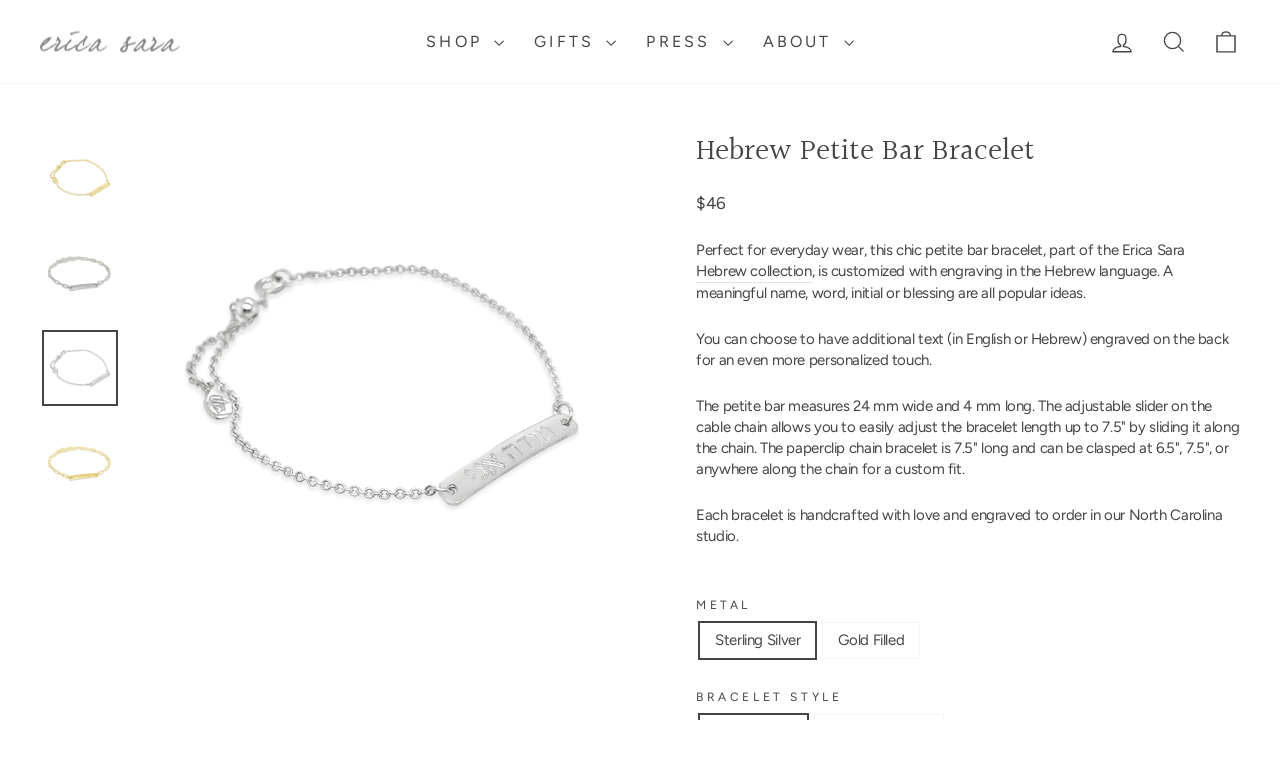

--- FILE ---
content_type: text/html; charset=utf-8
request_url: https://www.ericasara.com/collections/hebrew-jewelry/products/hebrew-engraved-petite-bar-bracelet
body_size: 34027
content:
<!doctype html>
<html class="no-js" lang="en" dir="ltr">
<head>
  <meta charset="utf-8">
  <meta http-equiv="X-UA-Compatible" content="IE=edge,chrome=1">
  <meta name="viewport" content="width=device-width,initial-scale=1">
  <meta name="theme-color" content="#906a7e">
  <link rel="canonical" href="https://www.ericasara.com/products/hebrew-engraved-petite-bar-bracelet">
  <link rel="preconnect" href="https://cdn.shopify.com" crossorigin>
  <link rel="preconnect" href="https://fonts.shopifycdn.com" crossorigin>
  <link rel="preconnect" href="https://fonts.googleapis.com">
  <link rel="preconnect" href="https://fonts.gstatic.com" crossorigin><link rel="shortcut icon" href="//www.ericasara.com/cdn/shop/files/2_32x32.png?v=1663287139" type="image/png" /><title>Personalized Hebrew Petite Bar Bracelet
&ndash; Erica Sara Designs
</title>
<meta name="description" content="Perfect for everyday wear, this chic petite bar bracelet, part of the Erica Sara Hebrew collection, is customized with engraving in the Hebrew language. A meaningful name, word, initial or blessing are all popular ideas. You can choose to have additional text (in English or Hebrew) engraved on the back for an even more"><meta property="og:site_name" content="Erica Sara Designs">
  <meta property="og:url" content="https://www.ericasara.com/products/hebrew-engraved-petite-bar-bracelet">
  <meta property="og:title" content="Hebrew Petite Bar Bracelet">
  <meta property="og:type" content="product">
  <meta property="og:description" content="Perfect for everyday wear, this chic petite bar bracelet, part of the Erica Sara Hebrew collection, is customized with engraving in the Hebrew language. A meaningful name, word, initial or blessing are all popular ideas. You can choose to have additional text (in English or Hebrew) engraved on the back for an even more"><meta property="og:image" content="http://www.ericasara.com/cdn/shop/products/ModehAniG.png?v=1662149031">
    <meta property="og:image:secure_url" content="https://www.ericasara.com/cdn/shop/products/ModehAniG.png?v=1662149031">
    <meta property="og:image:width" content="3024">
    <meta property="og:image:height" content="3024"><meta name="twitter:site" content="@">
  <meta name="twitter:card" content="summary_large_image">
  <meta name="twitter:title" content="Hebrew Petite Bar Bracelet">
  <meta name="twitter:description" content="Perfect for everyday wear, this chic petite bar bracelet, part of the Erica Sara Hebrew collection, is customized with engraving in the Hebrew language. A meaningful name, word, initial or blessing are all popular ideas. You can choose to have additional text (in English or Hebrew) engraved on the back for an even more">
<style data-shopify>@font-face {
  font-family: Halant;
  font-weight: 400;
  font-style: normal;
  font-display: swap;
  src: url("//www.ericasara.com/cdn/fonts/halant/halant_n4.7a3ca1dd5e401bca6e0e60419988fc6cfb4396fb.woff2") format("woff2"),
       url("//www.ericasara.com/cdn/fonts/halant/halant_n4.38c179b4994871894f8956587b45f527a9326a7a.woff") format("woff");
}

  @font-face {
  font-family: Figtree;
  font-weight: 400;
  font-style: normal;
  font-display: swap;
  src: url("//www.ericasara.com/cdn/fonts/figtree/figtree_n4.3c0838aba1701047e60be6a99a1b0a40ce9b8419.woff2") format("woff2"),
       url("//www.ericasara.com/cdn/fonts/figtree/figtree_n4.c0575d1db21fc3821f17fd6617d3dee552312137.woff") format("woff");
}


  @font-face {
  font-family: Figtree;
  font-weight: 600;
  font-style: normal;
  font-display: swap;
  src: url("//www.ericasara.com/cdn/fonts/figtree/figtree_n6.9d1ea52bb49a0a86cfd1b0383d00f83d3fcc14de.woff2") format("woff2"),
       url("//www.ericasara.com/cdn/fonts/figtree/figtree_n6.f0fcdea525a0e47b2ae4ab645832a8e8a96d31d3.woff") format("woff");
}

  @font-face {
  font-family: Figtree;
  font-weight: 400;
  font-style: italic;
  font-display: swap;
  src: url("//www.ericasara.com/cdn/fonts/figtree/figtree_i4.89f7a4275c064845c304a4cf8a4a586060656db2.woff2") format("woff2"),
       url("//www.ericasara.com/cdn/fonts/figtree/figtree_i4.6f955aaaafc55a22ffc1f32ecf3756859a5ad3e2.woff") format("woff");
}

  @font-face {
  font-family: Figtree;
  font-weight: 600;
  font-style: italic;
  font-display: swap;
  src: url("//www.ericasara.com/cdn/fonts/figtree/figtree_i6.702baae75738b446cfbed6ac0d60cab7b21e61ba.woff2") format("woff2"),
       url("//www.ericasara.com/cdn/fonts/figtree/figtree_i6.6b8dc40d16c9905d29525156e284509f871ce8f9.woff") format("woff");
}

</style><link href="//www.ericasara.com/cdn/shop/t/12/assets/theme.css?v=125885848100473816921763739198" rel="stylesheet" type="text/css" media="all" />
<style data-shopify>:root {
    --typeHeaderPrimary: Halant;
    --typeHeaderFallback: serif;
    --typeHeaderSize: 35px;
    --typeHeaderWeight: 400;
    --typeHeaderLineHeight: 1;
    --typeHeaderSpacing: 0.0em;

    --typeBasePrimary:Figtree;
    --typeBaseFallback:sans-serif;
    --typeBaseSize: 15px;
    --typeBaseWeight: 400;
    --typeBaseSpacing: -0.025em;
    --typeBaseLineHeight: 1.4;
    --typeBaselineHeightMinus01: 1.3;

    --typeCollectionTitle: 20px;

    --iconWeight: 3px;
    --iconLinecaps: miter;

    
        --buttonRadius: 0;
    

    --colorGridOverlayOpacity: 0.06;
    --colorAnnouncement: #906a7e;
    --colorAnnouncementText: #ffffff;

    --colorBody: #ffffff;
    --colorBodyAlpha05: rgba(255, 255, 255, 0.05);
    --colorBodyDim: #f2f2f2;
    --colorBodyLightDim: #fafafa;
    --colorBodyMediumDim: #f5f5f5;


    --colorBorder: #f8f4f5;

    --colorBtnPrimary: #906a7e;
    --colorBtnPrimaryLight: #a68797;
    --colorBtnPrimaryDim: #815f71;
    --colorBtnPrimaryText: #ffffff;

    --colorCartDot: #906a7e;

    --colorDrawers: #ffffff;
    --colorDrawersDim: #f2f2f2;
    --colorDrawerBorder: #f8f4f5;
    --colorDrawerText: #454545;
    --colorDrawerTextDark: #1f1f1f;
    --colorDrawerButton: #8b8788;
    --colorDrawerButtonText: #ffffff;

    --colorFooter: #906a7e;
    --colorFooterText: #ffffff;
    --colorFooterTextAlpha01: #ffffff;

    --colorGridOverlay: #c2acb9;
    --colorGridOverlayOpacity: 0.1;

    --colorHeaderTextAlpha01: rgba(69, 69, 69, 0.1);

    --colorHeroText: #ffffff;

    --colorSmallImageBg: #ffffff;
    --colorLargeImageBg: #f8f4f5;

    --colorImageOverlay: #f8f4f5;
    --colorImageOverlayOpacity: 0.1;
    --colorImageOverlayTextShadow: 0.2;

    --colorLink: #454545;

    --colorModalBg: rgba(248, 244, 245, 0.6);

    --colorNav: #ffffff;
    --colorNavText: #454545;

    --colorPrice: #454545;

    --colorSaleTag: #906a7e;
    --colorSaleTagText: #ffffff;

    --colorTextBody: #454545;
    --colorTextBodyAlpha015: rgba(69, 69, 69, 0.15);
    --colorTextBodyAlpha005: rgba(69, 69, 69, 0.05);
    --colorTextBodyAlpha008: rgba(69, 69, 69, 0.08);
    --colorTextSavings: #906a7e;

    --urlIcoSelect: url(//www.ericasara.com/cdn/shop/t/12/assets/ico-select.svg);
    --urlIcoSelectFooter: url(//www.ericasara.com/cdn/shop/t/12/assets/ico-select-footer.svg);
    --urlIcoSelectWhite: url(//www.ericasara.com/cdn/shop/t/12/assets/ico-select-white.svg);

    --grid-gutter: 17px;
    --drawer-gutter: 20px;

    --sizeChartMargin: 25px 0;
    --sizeChartIconMargin: 5px;

    --newsletterReminderPadding: 40px;

    /*Shop Pay Installments*/
    --color-body-text: #454545;
    --color-body: #ffffff;
    --color-bg: #ffffff;
    }

    .placeholder-content {
    background-image: linear-gradient(100deg, #ffffff 40%, #f7f7f7 63%, #ffffff 79%);
    }</style>

<script>
    document.documentElement.className = document.documentElement.className.replace('no-js', 'js');

    window.theme = window.theme || {};
    theme.routes = {
      home: "/",
      cart: "/cart.js",
      cartPage: "/cart",
      cartAdd: "/cart/add.js",
      cartChange: "/cart/change.js",
      search: "/search",
      predictiveSearch: "/search/suggest"
    };
    theme.strings = {
      soldOut: "Sold Out",
      unavailable: "Unavailable",
      inStockLabel: "In stock, ready to ship",
      oneStockLabel: "Low stock - [count] item left",
      otherStockLabel: "Low stock - [count] items left",
      willNotShipUntil: "Ready to ship [date]",
      willBeInStockAfter: "Back in stock [date]",
      waitingForStock: "Backordered, shipping soon",
      savePrice: "Save [saved_amount]",
      cartEmpty: "Your cart is currently empty.",
      cartTermsConfirmation: "You must agree with the terms and conditions of sales to check out.",
      searchCollections: "Collections",
      searchPages: "Pages",
      searchArticles: "Articles",
      productFrom: "from ",
      maxQuantity: "You can only have [quantity] of [title] in your cart."
    };
    theme.settings = {
      cartType: "drawer",
      isCustomerTemplate: false,
      moneyFormat: "${{amount_no_decimals}}",
      saveType: "dollar",
      productImageSize: "square",
      productImageCover: false,
      predictiveSearch: true,
      predictiveSearchType: null,
      predictiveSearchVendor: false,
      predictiveSearchPrice: false,
      quickView: false,
      themeName: 'Impulse',
      themeVersion: "7.6.1"
    };
  </script>

  <script>window.performance && window.performance.mark && window.performance.mark('shopify.content_for_header.start');</script><meta name="google-site-verification" content="-1SS9zVJOcuO6VA63ejaTO-F2kadR9KkVVD1Qd_VKAA">
<meta name="facebook-domain-verification" content="edjzkgxa4j76ip83bc6lxlhz2gmwa2">
<meta id="shopify-digital-wallet" name="shopify-digital-wallet" content="/64356450547/digital_wallets/dialog">
<meta name="shopify-checkout-api-token" content="11f75c87905fc44f8107075280dad061">
<meta id="in-context-paypal-metadata" data-shop-id="64356450547" data-venmo-supported="false" data-environment="production" data-locale="en_US" data-paypal-v4="true" data-currency="USD">
<link rel="alternate" type="application/json+oembed" href="https://www.ericasara.com/products/hebrew-engraved-petite-bar-bracelet.oembed">
<script async="async" src="/checkouts/internal/preloads.js?locale=en-US"></script>
<link rel="preconnect" href="https://shop.app" crossorigin="anonymous">
<script async="async" src="https://shop.app/checkouts/internal/preloads.js?locale=en-US&shop_id=64356450547" crossorigin="anonymous"></script>
<script id="apple-pay-shop-capabilities" type="application/json">{"shopId":64356450547,"countryCode":"US","currencyCode":"USD","merchantCapabilities":["supports3DS"],"merchantId":"gid:\/\/shopify\/Shop\/64356450547","merchantName":"Erica Sara Designs","requiredBillingContactFields":["postalAddress","email"],"requiredShippingContactFields":["postalAddress","email"],"shippingType":"shipping","supportedNetworks":["visa","masterCard","amex","discover","elo","jcb"],"total":{"type":"pending","label":"Erica Sara Designs","amount":"1.00"},"shopifyPaymentsEnabled":true,"supportsSubscriptions":true}</script>
<script id="shopify-features" type="application/json">{"accessToken":"11f75c87905fc44f8107075280dad061","betas":["rich-media-storefront-analytics"],"domain":"www.ericasara.com","predictiveSearch":true,"shopId":64356450547,"locale":"en"}</script>
<script>var Shopify = Shopify || {};
Shopify.shop = "ericasara.myshopify.com";
Shopify.locale = "en";
Shopify.currency = {"active":"USD","rate":"1.0"};
Shopify.country = "US";
Shopify.theme = {"name":"Erica Sara Designs, March 2025","id":149201912051,"schema_name":"Impulse","schema_version":"7.6.1","theme_store_id":857,"role":"main"};
Shopify.theme.handle = "null";
Shopify.theme.style = {"id":null,"handle":null};
Shopify.cdnHost = "www.ericasara.com/cdn";
Shopify.routes = Shopify.routes || {};
Shopify.routes.root = "/";</script>
<script type="module">!function(o){(o.Shopify=o.Shopify||{}).modules=!0}(window);</script>
<script>!function(o){function n(){var o=[];function n(){o.push(Array.prototype.slice.apply(arguments))}return n.q=o,n}var t=o.Shopify=o.Shopify||{};t.loadFeatures=n(),t.autoloadFeatures=n()}(window);</script>
<script>
  window.ShopifyPay = window.ShopifyPay || {};
  window.ShopifyPay.apiHost = "shop.app\/pay";
  window.ShopifyPay.redirectState = null;
</script>
<script id="shop-js-analytics" type="application/json">{"pageType":"product"}</script>
<script defer="defer" async type="module" src="//www.ericasara.com/cdn/shopifycloud/shop-js/modules/v2/client.init-shop-cart-sync_BN7fPSNr.en.esm.js"></script>
<script defer="defer" async type="module" src="//www.ericasara.com/cdn/shopifycloud/shop-js/modules/v2/chunk.common_Cbph3Kss.esm.js"></script>
<script defer="defer" async type="module" src="//www.ericasara.com/cdn/shopifycloud/shop-js/modules/v2/chunk.modal_DKumMAJ1.esm.js"></script>
<script type="module">
  await import("//www.ericasara.com/cdn/shopifycloud/shop-js/modules/v2/client.init-shop-cart-sync_BN7fPSNr.en.esm.js");
await import("//www.ericasara.com/cdn/shopifycloud/shop-js/modules/v2/chunk.common_Cbph3Kss.esm.js");
await import("//www.ericasara.com/cdn/shopifycloud/shop-js/modules/v2/chunk.modal_DKumMAJ1.esm.js");

  window.Shopify.SignInWithShop?.initShopCartSync?.({"fedCMEnabled":true,"windoidEnabled":true});

</script>
<script>
  window.Shopify = window.Shopify || {};
  if (!window.Shopify.featureAssets) window.Shopify.featureAssets = {};
  window.Shopify.featureAssets['shop-js'] = {"shop-cart-sync":["modules/v2/client.shop-cart-sync_CJVUk8Jm.en.esm.js","modules/v2/chunk.common_Cbph3Kss.esm.js","modules/v2/chunk.modal_DKumMAJ1.esm.js"],"init-fed-cm":["modules/v2/client.init-fed-cm_7Fvt41F4.en.esm.js","modules/v2/chunk.common_Cbph3Kss.esm.js","modules/v2/chunk.modal_DKumMAJ1.esm.js"],"init-shop-email-lookup-coordinator":["modules/v2/client.init-shop-email-lookup-coordinator_Cc088_bR.en.esm.js","modules/v2/chunk.common_Cbph3Kss.esm.js","modules/v2/chunk.modal_DKumMAJ1.esm.js"],"init-windoid":["modules/v2/client.init-windoid_hPopwJRj.en.esm.js","modules/v2/chunk.common_Cbph3Kss.esm.js","modules/v2/chunk.modal_DKumMAJ1.esm.js"],"shop-button":["modules/v2/client.shop-button_B0jaPSNF.en.esm.js","modules/v2/chunk.common_Cbph3Kss.esm.js","modules/v2/chunk.modal_DKumMAJ1.esm.js"],"shop-cash-offers":["modules/v2/client.shop-cash-offers_DPIskqss.en.esm.js","modules/v2/chunk.common_Cbph3Kss.esm.js","modules/v2/chunk.modal_DKumMAJ1.esm.js"],"shop-toast-manager":["modules/v2/client.shop-toast-manager_CK7RT69O.en.esm.js","modules/v2/chunk.common_Cbph3Kss.esm.js","modules/v2/chunk.modal_DKumMAJ1.esm.js"],"init-shop-cart-sync":["modules/v2/client.init-shop-cart-sync_BN7fPSNr.en.esm.js","modules/v2/chunk.common_Cbph3Kss.esm.js","modules/v2/chunk.modal_DKumMAJ1.esm.js"],"init-customer-accounts-sign-up":["modules/v2/client.init-customer-accounts-sign-up_CfPf4CXf.en.esm.js","modules/v2/client.shop-login-button_DeIztwXF.en.esm.js","modules/v2/chunk.common_Cbph3Kss.esm.js","modules/v2/chunk.modal_DKumMAJ1.esm.js"],"pay-button":["modules/v2/client.pay-button_CgIwFSYN.en.esm.js","modules/v2/chunk.common_Cbph3Kss.esm.js","modules/v2/chunk.modal_DKumMAJ1.esm.js"],"init-customer-accounts":["modules/v2/client.init-customer-accounts_DQ3x16JI.en.esm.js","modules/v2/client.shop-login-button_DeIztwXF.en.esm.js","modules/v2/chunk.common_Cbph3Kss.esm.js","modules/v2/chunk.modal_DKumMAJ1.esm.js"],"avatar":["modules/v2/client.avatar_BTnouDA3.en.esm.js"],"init-shop-for-new-customer-accounts":["modules/v2/client.init-shop-for-new-customer-accounts_CsZy_esa.en.esm.js","modules/v2/client.shop-login-button_DeIztwXF.en.esm.js","modules/v2/chunk.common_Cbph3Kss.esm.js","modules/v2/chunk.modal_DKumMAJ1.esm.js"],"shop-follow-button":["modules/v2/client.shop-follow-button_BRMJjgGd.en.esm.js","modules/v2/chunk.common_Cbph3Kss.esm.js","modules/v2/chunk.modal_DKumMAJ1.esm.js"],"checkout-modal":["modules/v2/client.checkout-modal_B9Drz_yf.en.esm.js","modules/v2/chunk.common_Cbph3Kss.esm.js","modules/v2/chunk.modal_DKumMAJ1.esm.js"],"shop-login-button":["modules/v2/client.shop-login-button_DeIztwXF.en.esm.js","modules/v2/chunk.common_Cbph3Kss.esm.js","modules/v2/chunk.modal_DKumMAJ1.esm.js"],"lead-capture":["modules/v2/client.lead-capture_DXYzFM3R.en.esm.js","modules/v2/chunk.common_Cbph3Kss.esm.js","modules/v2/chunk.modal_DKumMAJ1.esm.js"],"shop-login":["modules/v2/client.shop-login_CA5pJqmO.en.esm.js","modules/v2/chunk.common_Cbph3Kss.esm.js","modules/v2/chunk.modal_DKumMAJ1.esm.js"],"payment-terms":["modules/v2/client.payment-terms_BxzfvcZJ.en.esm.js","modules/v2/chunk.common_Cbph3Kss.esm.js","modules/v2/chunk.modal_DKumMAJ1.esm.js"]};
</script>
<script>(function() {
  var isLoaded = false;
  function asyncLoad() {
    if (isLoaded) return;
    isLoaded = true;
    var urls = ["https:\/\/chimpstatic.com\/mcjs-connected\/js\/users\/4aa673612271ee19af13cff66\/3399669c9a49b412c9a8937df.js?shop=ericasara.myshopify.com"];
    for (var i = 0; i < urls.length; i++) {
      var s = document.createElement('script');
      s.type = 'text/javascript';
      s.async = true;
      s.src = urls[i];
      var x = document.getElementsByTagName('script')[0];
      x.parentNode.insertBefore(s, x);
    }
  };
  if(window.attachEvent) {
    window.attachEvent('onload', asyncLoad);
  } else {
    window.addEventListener('load', asyncLoad, false);
  }
})();</script>
<script id="__st">var __st={"a":64356450547,"offset":-18000,"reqid":"7b5bec3d-8cc2-4d37-99e2-3451bafe8653-1769907803","pageurl":"www.ericasara.com\/collections\/hebrew-jewelry\/products\/hebrew-engraved-petite-bar-bracelet","u":"684ebe3b45b7","p":"product","rtyp":"product","rid":7697612079347};</script>
<script>window.ShopifyPaypalV4VisibilityTracking = true;</script>
<script id="captcha-bootstrap">!function(){'use strict';const t='contact',e='account',n='new_comment',o=[[t,t],['blogs',n],['comments',n],[t,'customer']],c=[[e,'customer_login'],[e,'guest_login'],[e,'recover_customer_password'],[e,'create_customer']],r=t=>t.map((([t,e])=>`form[action*='/${t}']:not([data-nocaptcha='true']) input[name='form_type'][value='${e}']`)).join(','),a=t=>()=>t?[...document.querySelectorAll(t)].map((t=>t.form)):[];function s(){const t=[...o],e=r(t);return a(e)}const i='password',u='form_key',d=['recaptcha-v3-token','g-recaptcha-response','h-captcha-response',i],f=()=>{try{return window.sessionStorage}catch{return}},m='__shopify_v',_=t=>t.elements[u];function p(t,e,n=!1){try{const o=window.sessionStorage,c=JSON.parse(o.getItem(e)),{data:r}=function(t){const{data:e,action:n}=t;return t[m]||n?{data:e,action:n}:{data:t,action:n}}(c);for(const[e,n]of Object.entries(r))t.elements[e]&&(t.elements[e].value=n);n&&o.removeItem(e)}catch(o){console.error('form repopulation failed',{error:o})}}const l='form_type',E='cptcha';function T(t){t.dataset[E]=!0}const w=window,h=w.document,L='Shopify',v='ce_forms',y='captcha';let A=!1;((t,e)=>{const n=(g='f06e6c50-85a8-45c8-87d0-21a2b65856fe',I='https://cdn.shopify.com/shopifycloud/storefront-forms-hcaptcha/ce_storefront_forms_captcha_hcaptcha.v1.5.2.iife.js',D={infoText:'Protected by hCaptcha',privacyText:'Privacy',termsText:'Terms'},(t,e,n)=>{const o=w[L][v],c=o.bindForm;if(c)return c(t,g,e,D).then(n);var r;o.q.push([[t,g,e,D],n]),r=I,A||(h.body.append(Object.assign(h.createElement('script'),{id:'captcha-provider',async:!0,src:r})),A=!0)});var g,I,D;w[L]=w[L]||{},w[L][v]=w[L][v]||{},w[L][v].q=[],w[L][y]=w[L][y]||{},w[L][y].protect=function(t,e){n(t,void 0,e),T(t)},Object.freeze(w[L][y]),function(t,e,n,w,h,L){const[v,y,A,g]=function(t,e,n){const i=e?o:[],u=t?c:[],d=[...i,...u],f=r(d),m=r(i),_=r(d.filter((([t,e])=>n.includes(e))));return[a(f),a(m),a(_),s()]}(w,h,L),I=t=>{const e=t.target;return e instanceof HTMLFormElement?e:e&&e.form},D=t=>v().includes(t);t.addEventListener('submit',(t=>{const e=I(t);if(!e)return;const n=D(e)&&!e.dataset.hcaptchaBound&&!e.dataset.recaptchaBound,o=_(e),c=g().includes(e)&&(!o||!o.value);(n||c)&&t.preventDefault(),c&&!n&&(function(t){try{if(!f())return;!function(t){const e=f();if(!e)return;const n=_(t);if(!n)return;const o=n.value;o&&e.removeItem(o)}(t);const e=Array.from(Array(32),(()=>Math.random().toString(36)[2])).join('');!function(t,e){_(t)||t.append(Object.assign(document.createElement('input'),{type:'hidden',name:u})),t.elements[u].value=e}(t,e),function(t,e){const n=f();if(!n)return;const o=[...t.querySelectorAll(`input[type='${i}']`)].map((({name:t})=>t)),c=[...d,...o],r={};for(const[a,s]of new FormData(t).entries())c.includes(a)||(r[a]=s);n.setItem(e,JSON.stringify({[m]:1,action:t.action,data:r}))}(t,e)}catch(e){console.error('failed to persist form',e)}}(e),e.submit())}));const S=(t,e)=>{t&&!t.dataset[E]&&(n(t,e.some((e=>e===t))),T(t))};for(const o of['focusin','change'])t.addEventListener(o,(t=>{const e=I(t);D(e)&&S(e,y())}));const B=e.get('form_key'),M=e.get(l),P=B&&M;t.addEventListener('DOMContentLoaded',(()=>{const t=y();if(P)for(const e of t)e.elements[l].value===M&&p(e,B);[...new Set([...A(),...v().filter((t=>'true'===t.dataset.shopifyCaptcha))])].forEach((e=>S(e,t)))}))}(h,new URLSearchParams(w.location.search),n,t,e,['guest_login'])})(!0,!0)}();</script>
<script integrity="sha256-4kQ18oKyAcykRKYeNunJcIwy7WH5gtpwJnB7kiuLZ1E=" data-source-attribution="shopify.loadfeatures" defer="defer" src="//www.ericasara.com/cdn/shopifycloud/storefront/assets/storefront/load_feature-a0a9edcb.js" crossorigin="anonymous"></script>
<script crossorigin="anonymous" defer="defer" src="//www.ericasara.com/cdn/shopifycloud/storefront/assets/shopify_pay/storefront-65b4c6d7.js?v=20250812"></script>
<script data-source-attribution="shopify.dynamic_checkout.dynamic.init">var Shopify=Shopify||{};Shopify.PaymentButton=Shopify.PaymentButton||{isStorefrontPortableWallets:!0,init:function(){window.Shopify.PaymentButton.init=function(){};var t=document.createElement("script");t.src="https://www.ericasara.com/cdn/shopifycloud/portable-wallets/latest/portable-wallets.en.js",t.type="module",document.head.appendChild(t)}};
</script>
<script data-source-attribution="shopify.dynamic_checkout.buyer_consent">
  function portableWalletsHideBuyerConsent(e){var t=document.getElementById("shopify-buyer-consent"),n=document.getElementById("shopify-subscription-policy-button");t&&n&&(t.classList.add("hidden"),t.setAttribute("aria-hidden","true"),n.removeEventListener("click",e))}function portableWalletsShowBuyerConsent(e){var t=document.getElementById("shopify-buyer-consent"),n=document.getElementById("shopify-subscription-policy-button");t&&n&&(t.classList.remove("hidden"),t.removeAttribute("aria-hidden"),n.addEventListener("click",e))}window.Shopify?.PaymentButton&&(window.Shopify.PaymentButton.hideBuyerConsent=portableWalletsHideBuyerConsent,window.Shopify.PaymentButton.showBuyerConsent=portableWalletsShowBuyerConsent);
</script>
<script data-source-attribution="shopify.dynamic_checkout.cart.bootstrap">document.addEventListener("DOMContentLoaded",(function(){function t(){return document.querySelector("shopify-accelerated-checkout-cart, shopify-accelerated-checkout")}if(t())Shopify.PaymentButton.init();else{new MutationObserver((function(e,n){t()&&(Shopify.PaymentButton.init(),n.disconnect())})).observe(document.body,{childList:!0,subtree:!0})}}));
</script>
<script id='scb4127' type='text/javascript' async='' src='https://www.ericasara.com/cdn/shopifycloud/privacy-banner/storefront-banner.js'></script><link id="shopify-accelerated-checkout-styles" rel="stylesheet" media="screen" href="https://www.ericasara.com/cdn/shopifycloud/portable-wallets/latest/accelerated-checkout-backwards-compat.css" crossorigin="anonymous">
<style id="shopify-accelerated-checkout-cart">
        #shopify-buyer-consent {
  margin-top: 1em;
  display: inline-block;
  width: 100%;
}

#shopify-buyer-consent.hidden {
  display: none;
}

#shopify-subscription-policy-button {
  background: none;
  border: none;
  padding: 0;
  text-decoration: underline;
  font-size: inherit;
  cursor: pointer;
}

#shopify-subscription-policy-button::before {
  box-shadow: none;
}

      </style>

<script>window.performance && window.performance.mark && window.performance.mark('shopify.content_for_header.end');</script>

  <script src="//www.ericasara.com/cdn/shop/t/12/assets/vendor-scripts-v11.js" defer="defer"></script><link rel="stylesheet" href="//www.ericasara.com/cdn/shop/t/12/assets/country-flags.css"><script src="//www.ericasara.com/cdn/shop/t/12/assets/theme.js?v=133240361169008499921741371443" defer="defer"></script>
  <script src="//www.ericasara.com/cdn/shop/t/12/assets/ericasara-cart.js?v=113971205501572734931747144262" defer="defer"></script><link href="https://monorail-edge.shopifysvc.com" rel="dns-prefetch">
<script>(function(){if ("sendBeacon" in navigator && "performance" in window) {try {var session_token_from_headers = performance.getEntriesByType('navigation')[0].serverTiming.find(x => x.name == '_s').description;} catch {var session_token_from_headers = undefined;}var session_cookie_matches = document.cookie.match(/_shopify_s=([^;]*)/);var session_token_from_cookie = session_cookie_matches && session_cookie_matches.length === 2 ? session_cookie_matches[1] : "";var session_token = session_token_from_headers || session_token_from_cookie || "";function handle_abandonment_event(e) {var entries = performance.getEntries().filter(function(entry) {return /monorail-edge.shopifysvc.com/.test(entry.name);});if (!window.abandonment_tracked && entries.length === 0) {window.abandonment_tracked = true;var currentMs = Date.now();var navigation_start = performance.timing.navigationStart;var payload = {shop_id: 64356450547,url: window.location.href,navigation_start,duration: currentMs - navigation_start,session_token,page_type: "product"};window.navigator.sendBeacon("https://monorail-edge.shopifysvc.com/v1/produce", JSON.stringify({schema_id: "online_store_buyer_site_abandonment/1.1",payload: payload,metadata: {event_created_at_ms: currentMs,event_sent_at_ms: currentMs}}));}}window.addEventListener('pagehide', handle_abandonment_event);}}());</script>
<script id="web-pixels-manager-setup">(function e(e,d,r,n,o){if(void 0===o&&(o={}),!Boolean(null===(a=null===(i=window.Shopify)||void 0===i?void 0:i.analytics)||void 0===a?void 0:a.replayQueue)){var i,a;window.Shopify=window.Shopify||{};var t=window.Shopify;t.analytics=t.analytics||{};var s=t.analytics;s.replayQueue=[],s.publish=function(e,d,r){return s.replayQueue.push([e,d,r]),!0};try{self.performance.mark("wpm:start")}catch(e){}var l=function(){var e={modern:/Edge?\/(1{2}[4-9]|1[2-9]\d|[2-9]\d{2}|\d{4,})\.\d+(\.\d+|)|Firefox\/(1{2}[4-9]|1[2-9]\d|[2-9]\d{2}|\d{4,})\.\d+(\.\d+|)|Chrom(ium|e)\/(9{2}|\d{3,})\.\d+(\.\d+|)|(Maci|X1{2}).+ Version\/(15\.\d+|(1[6-9]|[2-9]\d|\d{3,})\.\d+)([,.]\d+|)( \(\w+\)|)( Mobile\/\w+|) Safari\/|Chrome.+OPR\/(9{2}|\d{3,})\.\d+\.\d+|(CPU[ +]OS|iPhone[ +]OS|CPU[ +]iPhone|CPU IPhone OS|CPU iPad OS)[ +]+(15[._]\d+|(1[6-9]|[2-9]\d|\d{3,})[._]\d+)([._]\d+|)|Android:?[ /-](13[3-9]|1[4-9]\d|[2-9]\d{2}|\d{4,})(\.\d+|)(\.\d+|)|Android.+Firefox\/(13[5-9]|1[4-9]\d|[2-9]\d{2}|\d{4,})\.\d+(\.\d+|)|Android.+Chrom(ium|e)\/(13[3-9]|1[4-9]\d|[2-9]\d{2}|\d{4,})\.\d+(\.\d+|)|SamsungBrowser\/([2-9]\d|\d{3,})\.\d+/,legacy:/Edge?\/(1[6-9]|[2-9]\d|\d{3,})\.\d+(\.\d+|)|Firefox\/(5[4-9]|[6-9]\d|\d{3,})\.\d+(\.\d+|)|Chrom(ium|e)\/(5[1-9]|[6-9]\d|\d{3,})\.\d+(\.\d+|)([\d.]+$|.*Safari\/(?![\d.]+ Edge\/[\d.]+$))|(Maci|X1{2}).+ Version\/(10\.\d+|(1[1-9]|[2-9]\d|\d{3,})\.\d+)([,.]\d+|)( \(\w+\)|)( Mobile\/\w+|) Safari\/|Chrome.+OPR\/(3[89]|[4-9]\d|\d{3,})\.\d+\.\d+|(CPU[ +]OS|iPhone[ +]OS|CPU[ +]iPhone|CPU IPhone OS|CPU iPad OS)[ +]+(10[._]\d+|(1[1-9]|[2-9]\d|\d{3,})[._]\d+)([._]\d+|)|Android:?[ /-](13[3-9]|1[4-9]\d|[2-9]\d{2}|\d{4,})(\.\d+|)(\.\d+|)|Mobile Safari.+OPR\/([89]\d|\d{3,})\.\d+\.\d+|Android.+Firefox\/(13[5-9]|1[4-9]\d|[2-9]\d{2}|\d{4,})\.\d+(\.\d+|)|Android.+Chrom(ium|e)\/(13[3-9]|1[4-9]\d|[2-9]\d{2}|\d{4,})\.\d+(\.\d+|)|Android.+(UC? ?Browser|UCWEB|U3)[ /]?(15\.([5-9]|\d{2,})|(1[6-9]|[2-9]\d|\d{3,})\.\d+)\.\d+|SamsungBrowser\/(5\.\d+|([6-9]|\d{2,})\.\d+)|Android.+MQ{2}Browser\/(14(\.(9|\d{2,})|)|(1[5-9]|[2-9]\d|\d{3,})(\.\d+|))(\.\d+|)|K[Aa][Ii]OS\/(3\.\d+|([4-9]|\d{2,})\.\d+)(\.\d+|)/},d=e.modern,r=e.legacy,n=navigator.userAgent;return n.match(d)?"modern":n.match(r)?"legacy":"unknown"}(),u="modern"===l?"modern":"legacy",c=(null!=n?n:{modern:"",legacy:""})[u],f=function(e){return[e.baseUrl,"/wpm","/b",e.hashVersion,"modern"===e.buildTarget?"m":"l",".js"].join("")}({baseUrl:d,hashVersion:r,buildTarget:u}),m=function(e){var d=e.version,r=e.bundleTarget,n=e.surface,o=e.pageUrl,i=e.monorailEndpoint;return{emit:function(e){var a=e.status,t=e.errorMsg,s=(new Date).getTime(),l=JSON.stringify({metadata:{event_sent_at_ms:s},events:[{schema_id:"web_pixels_manager_load/3.1",payload:{version:d,bundle_target:r,page_url:o,status:a,surface:n,error_msg:t},metadata:{event_created_at_ms:s}}]});if(!i)return console&&console.warn&&console.warn("[Web Pixels Manager] No Monorail endpoint provided, skipping logging."),!1;try{return self.navigator.sendBeacon.bind(self.navigator)(i,l)}catch(e){}var u=new XMLHttpRequest;try{return u.open("POST",i,!0),u.setRequestHeader("Content-Type","text/plain"),u.send(l),!0}catch(e){return console&&console.warn&&console.warn("[Web Pixels Manager] Got an unhandled error while logging to Monorail."),!1}}}}({version:r,bundleTarget:l,surface:e.surface,pageUrl:self.location.href,monorailEndpoint:e.monorailEndpoint});try{o.browserTarget=l,function(e){var d=e.src,r=e.async,n=void 0===r||r,o=e.onload,i=e.onerror,a=e.sri,t=e.scriptDataAttributes,s=void 0===t?{}:t,l=document.createElement("script"),u=document.querySelector("head"),c=document.querySelector("body");if(l.async=n,l.src=d,a&&(l.integrity=a,l.crossOrigin="anonymous"),s)for(var f in s)if(Object.prototype.hasOwnProperty.call(s,f))try{l.dataset[f]=s[f]}catch(e){}if(o&&l.addEventListener("load",o),i&&l.addEventListener("error",i),u)u.appendChild(l);else{if(!c)throw new Error("Did not find a head or body element to append the script");c.appendChild(l)}}({src:f,async:!0,onload:function(){if(!function(){var e,d;return Boolean(null===(d=null===(e=window.Shopify)||void 0===e?void 0:e.analytics)||void 0===d?void 0:d.initialized)}()){var d=window.webPixelsManager.init(e)||void 0;if(d){var r=window.Shopify.analytics;r.replayQueue.forEach((function(e){var r=e[0],n=e[1],o=e[2];d.publishCustomEvent(r,n,o)})),r.replayQueue=[],r.publish=d.publishCustomEvent,r.visitor=d.visitor,r.initialized=!0}}},onerror:function(){return m.emit({status:"failed",errorMsg:"".concat(f," has failed to load")})},sri:function(e){var d=/^sha384-[A-Za-z0-9+/=]+$/;return"string"==typeof e&&d.test(e)}(c)?c:"",scriptDataAttributes:o}),m.emit({status:"loading"})}catch(e){m.emit({status:"failed",errorMsg:(null==e?void 0:e.message)||"Unknown error"})}}})({shopId: 64356450547,storefrontBaseUrl: "https://www.ericasara.com",extensionsBaseUrl: "https://extensions.shopifycdn.com/cdn/shopifycloud/web-pixels-manager",monorailEndpoint: "https://monorail-edge.shopifysvc.com/unstable/produce_batch",surface: "storefront-renderer",enabledBetaFlags: ["2dca8a86"],webPixelsConfigList: [{"id":"127992051","configuration":"{\"pixel_id\":\"835102191186583\",\"pixel_type\":\"facebook_pixel\",\"metaapp_system_user_token\":\"-\"}","eventPayloadVersion":"v1","runtimeContext":"OPEN","scriptVersion":"ca16bc87fe92b6042fbaa3acc2fbdaa6","type":"APP","apiClientId":2329312,"privacyPurposes":["ANALYTICS","MARKETING","SALE_OF_DATA"],"dataSharingAdjustments":{"protectedCustomerApprovalScopes":["read_customer_address","read_customer_email","read_customer_name","read_customer_personal_data","read_customer_phone"]}},{"id":"57606387","configuration":"{\"tagID\":\"2612844425709\"}","eventPayloadVersion":"v1","runtimeContext":"STRICT","scriptVersion":"18031546ee651571ed29edbe71a3550b","type":"APP","apiClientId":3009811,"privacyPurposes":["ANALYTICS","MARKETING","SALE_OF_DATA"],"dataSharingAdjustments":{"protectedCustomerApprovalScopes":["read_customer_address","read_customer_email","read_customer_name","read_customer_personal_data","read_customer_phone"]}},{"id":"shopify-app-pixel","configuration":"{}","eventPayloadVersion":"v1","runtimeContext":"STRICT","scriptVersion":"0450","apiClientId":"shopify-pixel","type":"APP","privacyPurposes":["ANALYTICS","MARKETING"]},{"id":"shopify-custom-pixel","eventPayloadVersion":"v1","runtimeContext":"LAX","scriptVersion":"0450","apiClientId":"shopify-pixel","type":"CUSTOM","privacyPurposes":["ANALYTICS","MARKETING"]}],isMerchantRequest: false,initData: {"shop":{"name":"Erica Sara Designs","paymentSettings":{"currencyCode":"USD"},"myshopifyDomain":"ericasara.myshopify.com","countryCode":"US","storefrontUrl":"https:\/\/www.ericasara.com"},"customer":null,"cart":null,"checkout":null,"productVariants":[{"price":{"amount":46.0,"currencyCode":"USD"},"product":{"title":"Hebrew Petite Bar Bracelet","vendor":"Erica Sara Designs","id":"7697612079347","untranslatedTitle":"Hebrew Petite Bar Bracelet","url":"\/products\/hebrew-engraved-petite-bar-bracelet","type":""},"id":"42849230684403","image":{"src":"\/\/www.ericasara.com\/cdn\/shop\/products\/ModehAni.png?v=1662149031"},"sku":"ESD42849230684403","title":"Sterling Silver \/ Cable Chain \/ Petite Bar","untranslatedTitle":"Sterling Silver \/ Cable Chain \/ Petite Bar"},{"price":{"amount":58.0,"currencyCode":"USD"},"product":{"title":"Hebrew Petite Bar Bracelet","vendor":"Erica Sara Designs","id":"7697612079347","untranslatedTitle":"Hebrew Petite Bar Bracelet","url":"\/products\/hebrew-engraved-petite-bar-bracelet","type":""},"id":"43076204429555","image":{"src":"\/\/www.ericasara.com\/cdn\/shop\/products\/EshetChayilPetPaperclipS.png?v=1662149031"},"sku":"ESD43076204429555","title":"Sterling Silver \/ Paperclip Chain \/ Petite Bar","untranslatedTitle":"Sterling Silver \/ Paperclip Chain \/ Petite Bar"},{"price":{"amount":50.0,"currencyCode":"USD"},"product":{"title":"Hebrew Petite Bar Bracelet","vendor":"Erica Sara Designs","id":"7697612079347","untranslatedTitle":"Hebrew Petite Bar Bracelet","url":"\/products\/hebrew-engraved-petite-bar-bracelet","type":""},"id":"42849230717171","image":{"src":"\/\/www.ericasara.com\/cdn\/shop\/products\/ModehAniG.png?v=1662149031"},"sku":"ESD42849230717171","title":"Gold Filled \/ Cable Chain \/ Petite Bar","untranslatedTitle":"Gold Filled \/ Cable Chain \/ Petite Bar"},{"price":{"amount":66.0,"currencyCode":"USD"},"product":{"title":"Hebrew Petite Bar Bracelet","vendor":"Erica Sara Designs","id":"7697612079347","untranslatedTitle":"Hebrew Petite Bar Bracelet","url":"\/products\/hebrew-engraved-petite-bar-bracelet","type":""},"id":"43076204462323","image":{"src":"\/\/www.ericasara.com\/cdn\/shop\/products\/EshetChayilPetPaperclipG.png?v=1662149031"},"sku":"ESD43076204462323","title":"Gold Filled \/ Paperclip Chain \/ Petite Bar","untranslatedTitle":"Gold Filled \/ Paperclip Chain \/ Petite Bar"}],"purchasingCompany":null},},"https://www.ericasara.com/cdn","1d2a099fw23dfb22ep557258f5m7a2edbae",{"modern":"","legacy":""},{"shopId":"64356450547","storefrontBaseUrl":"https:\/\/www.ericasara.com","extensionBaseUrl":"https:\/\/extensions.shopifycdn.com\/cdn\/shopifycloud\/web-pixels-manager","surface":"storefront-renderer","enabledBetaFlags":"[\"2dca8a86\"]","isMerchantRequest":"false","hashVersion":"1d2a099fw23dfb22ep557258f5m7a2edbae","publish":"custom","events":"[[\"page_viewed\",{}],[\"product_viewed\",{\"productVariant\":{\"price\":{\"amount\":46.0,\"currencyCode\":\"USD\"},\"product\":{\"title\":\"Hebrew Petite Bar Bracelet\",\"vendor\":\"Erica Sara Designs\",\"id\":\"7697612079347\",\"untranslatedTitle\":\"Hebrew Petite Bar Bracelet\",\"url\":\"\/products\/hebrew-engraved-petite-bar-bracelet\",\"type\":\"\"},\"id\":\"42849230684403\",\"image\":{\"src\":\"\/\/www.ericasara.com\/cdn\/shop\/products\/ModehAni.png?v=1662149031\"},\"sku\":\"ESD42849230684403\",\"title\":\"Sterling Silver \/ Cable Chain \/ Petite Bar\",\"untranslatedTitle\":\"Sterling Silver \/ Cable Chain \/ Petite Bar\"}}]]"});</script><script>
  window.ShopifyAnalytics = window.ShopifyAnalytics || {};
  window.ShopifyAnalytics.meta = window.ShopifyAnalytics.meta || {};
  window.ShopifyAnalytics.meta.currency = 'USD';
  var meta = {"product":{"id":7697612079347,"gid":"gid:\/\/shopify\/Product\/7697612079347","vendor":"Erica Sara Designs","type":"","handle":"hebrew-engraved-petite-bar-bracelet","variants":[{"id":42849230684403,"price":4600,"name":"Hebrew Petite Bar Bracelet - Sterling Silver \/ Cable Chain \/ Petite Bar","public_title":"Sterling Silver \/ Cable Chain \/ Petite Bar","sku":"ESD42849230684403"},{"id":43076204429555,"price":5800,"name":"Hebrew Petite Bar Bracelet - Sterling Silver \/ Paperclip Chain \/ Petite Bar","public_title":"Sterling Silver \/ Paperclip Chain \/ Petite Bar","sku":"ESD43076204429555"},{"id":42849230717171,"price":5000,"name":"Hebrew Petite Bar Bracelet - Gold Filled \/ Cable Chain \/ Petite Bar","public_title":"Gold Filled \/ Cable Chain \/ Petite Bar","sku":"ESD42849230717171"},{"id":43076204462323,"price":6600,"name":"Hebrew Petite Bar Bracelet - Gold Filled \/ Paperclip Chain \/ Petite Bar","public_title":"Gold Filled \/ Paperclip Chain \/ Petite Bar","sku":"ESD43076204462323"}],"remote":false},"page":{"pageType":"product","resourceType":"product","resourceId":7697612079347,"requestId":"7b5bec3d-8cc2-4d37-99e2-3451bafe8653-1769907803"}};
  for (var attr in meta) {
    window.ShopifyAnalytics.meta[attr] = meta[attr];
  }
</script>
<script class="analytics">
  (function () {
    var customDocumentWrite = function(content) {
      var jquery = null;

      if (window.jQuery) {
        jquery = window.jQuery;
      } else if (window.Checkout && window.Checkout.$) {
        jquery = window.Checkout.$;
      }

      if (jquery) {
        jquery('body').append(content);
      }
    };

    var hasLoggedConversion = function(token) {
      if (token) {
        return document.cookie.indexOf('loggedConversion=' + token) !== -1;
      }
      return false;
    }

    var setCookieIfConversion = function(token) {
      if (token) {
        var twoMonthsFromNow = new Date(Date.now());
        twoMonthsFromNow.setMonth(twoMonthsFromNow.getMonth() + 2);

        document.cookie = 'loggedConversion=' + token + '; expires=' + twoMonthsFromNow;
      }
    }

    var trekkie = window.ShopifyAnalytics.lib = window.trekkie = window.trekkie || [];
    if (trekkie.integrations) {
      return;
    }
    trekkie.methods = [
      'identify',
      'page',
      'ready',
      'track',
      'trackForm',
      'trackLink'
    ];
    trekkie.factory = function(method) {
      return function() {
        var args = Array.prototype.slice.call(arguments);
        args.unshift(method);
        trekkie.push(args);
        return trekkie;
      };
    };
    for (var i = 0; i < trekkie.methods.length; i++) {
      var key = trekkie.methods[i];
      trekkie[key] = trekkie.factory(key);
    }
    trekkie.load = function(config) {
      trekkie.config = config || {};
      trekkie.config.initialDocumentCookie = document.cookie;
      var first = document.getElementsByTagName('script')[0];
      var script = document.createElement('script');
      script.type = 'text/javascript';
      script.onerror = function(e) {
        var scriptFallback = document.createElement('script');
        scriptFallback.type = 'text/javascript';
        scriptFallback.onerror = function(error) {
                var Monorail = {
      produce: function produce(monorailDomain, schemaId, payload) {
        var currentMs = new Date().getTime();
        var event = {
          schema_id: schemaId,
          payload: payload,
          metadata: {
            event_created_at_ms: currentMs,
            event_sent_at_ms: currentMs
          }
        };
        return Monorail.sendRequest("https://" + monorailDomain + "/v1/produce", JSON.stringify(event));
      },
      sendRequest: function sendRequest(endpointUrl, payload) {
        // Try the sendBeacon API
        if (window && window.navigator && typeof window.navigator.sendBeacon === 'function' && typeof window.Blob === 'function' && !Monorail.isIos12()) {
          var blobData = new window.Blob([payload], {
            type: 'text/plain'
          });

          if (window.navigator.sendBeacon(endpointUrl, blobData)) {
            return true;
          } // sendBeacon was not successful

        } // XHR beacon

        var xhr = new XMLHttpRequest();

        try {
          xhr.open('POST', endpointUrl);
          xhr.setRequestHeader('Content-Type', 'text/plain');
          xhr.send(payload);
        } catch (e) {
          console.log(e);
        }

        return false;
      },
      isIos12: function isIos12() {
        return window.navigator.userAgent.lastIndexOf('iPhone; CPU iPhone OS 12_') !== -1 || window.navigator.userAgent.lastIndexOf('iPad; CPU OS 12_') !== -1;
      }
    };
    Monorail.produce('monorail-edge.shopifysvc.com',
      'trekkie_storefront_load_errors/1.1',
      {shop_id: 64356450547,
      theme_id: 149201912051,
      app_name: "storefront",
      context_url: window.location.href,
      source_url: "//www.ericasara.com/cdn/s/trekkie.storefront.c59ea00e0474b293ae6629561379568a2d7c4bba.min.js"});

        };
        scriptFallback.async = true;
        scriptFallback.src = '//www.ericasara.com/cdn/s/trekkie.storefront.c59ea00e0474b293ae6629561379568a2d7c4bba.min.js';
        first.parentNode.insertBefore(scriptFallback, first);
      };
      script.async = true;
      script.src = '//www.ericasara.com/cdn/s/trekkie.storefront.c59ea00e0474b293ae6629561379568a2d7c4bba.min.js';
      first.parentNode.insertBefore(script, first);
    };
    trekkie.load(
      {"Trekkie":{"appName":"storefront","development":false,"defaultAttributes":{"shopId":64356450547,"isMerchantRequest":null,"themeId":149201912051,"themeCityHash":"5910460882176713322","contentLanguage":"en","currency":"USD","eventMetadataId":"0c74ed56-be8d-46dd-a793-9f2ccdfeccef"},"isServerSideCookieWritingEnabled":true,"monorailRegion":"shop_domain","enabledBetaFlags":["65f19447","b5387b81"]},"Session Attribution":{},"S2S":{"facebookCapiEnabled":false,"source":"trekkie-storefront-renderer","apiClientId":580111}}
    );

    var loaded = false;
    trekkie.ready(function() {
      if (loaded) return;
      loaded = true;

      window.ShopifyAnalytics.lib = window.trekkie;

      var originalDocumentWrite = document.write;
      document.write = customDocumentWrite;
      try { window.ShopifyAnalytics.merchantGoogleAnalytics.call(this); } catch(error) {};
      document.write = originalDocumentWrite;

      window.ShopifyAnalytics.lib.page(null,{"pageType":"product","resourceType":"product","resourceId":7697612079347,"requestId":"7b5bec3d-8cc2-4d37-99e2-3451bafe8653-1769907803","shopifyEmitted":true});

      var match = window.location.pathname.match(/checkouts\/(.+)\/(thank_you|post_purchase)/)
      var token = match? match[1]: undefined;
      if (!hasLoggedConversion(token)) {
        setCookieIfConversion(token);
        window.ShopifyAnalytics.lib.track("Viewed Product",{"currency":"USD","variantId":42849230684403,"productId":7697612079347,"productGid":"gid:\/\/shopify\/Product\/7697612079347","name":"Hebrew Petite Bar Bracelet - Sterling Silver \/ Cable Chain \/ Petite Bar","price":"46.00","sku":"ESD42849230684403","brand":"Erica Sara Designs","variant":"Sterling Silver \/ Cable Chain \/ Petite Bar","category":"","nonInteraction":true,"remote":false},undefined,undefined,{"shopifyEmitted":true});
      window.ShopifyAnalytics.lib.track("monorail:\/\/trekkie_storefront_viewed_product\/1.1",{"currency":"USD","variantId":42849230684403,"productId":7697612079347,"productGid":"gid:\/\/shopify\/Product\/7697612079347","name":"Hebrew Petite Bar Bracelet - Sterling Silver \/ Cable Chain \/ Petite Bar","price":"46.00","sku":"ESD42849230684403","brand":"Erica Sara Designs","variant":"Sterling Silver \/ Cable Chain \/ Petite Bar","category":"","nonInteraction":true,"remote":false,"referer":"https:\/\/www.ericasara.com\/collections\/hebrew-jewelry\/products\/hebrew-engraved-petite-bar-bracelet"});
      }
    });


        var eventsListenerScript = document.createElement('script');
        eventsListenerScript.async = true;
        eventsListenerScript.src = "//www.ericasara.com/cdn/shopifycloud/storefront/assets/shop_events_listener-3da45d37.js";
        document.getElementsByTagName('head')[0].appendChild(eventsListenerScript);

})();</script>
  <script>
  if (!window.ga || (window.ga && typeof window.ga !== 'function')) {
    window.ga = function ga() {
      (window.ga.q = window.ga.q || []).push(arguments);
      if (window.Shopify && window.Shopify.analytics && typeof window.Shopify.analytics.publish === 'function') {
        window.Shopify.analytics.publish("ga_stub_called", {}, {sendTo: "google_osp_migration"});
      }
      console.error("Shopify's Google Analytics stub called with:", Array.from(arguments), "\nSee https://help.shopify.com/manual/promoting-marketing/pixels/pixel-migration#google for more information.");
    };
    if (window.Shopify && window.Shopify.analytics && typeof window.Shopify.analytics.publish === 'function') {
      window.Shopify.analytics.publish("ga_stub_initialized", {}, {sendTo: "google_osp_migration"});
    }
  }
</script>
<script
  defer
  src="https://www.ericasara.com/cdn/shopifycloud/perf-kit/shopify-perf-kit-3.1.0.min.js"
  data-application="storefront-renderer"
  data-shop-id="64356450547"
  data-render-region="gcp-us-central1"
  data-page-type="product"
  data-theme-instance-id="149201912051"
  data-theme-name="Impulse"
  data-theme-version="7.6.1"
  data-monorail-region="shop_domain"
  data-resource-timing-sampling-rate="10"
  data-shs="true"
  data-shs-beacon="true"
  data-shs-export-with-fetch="true"
  data-shs-logs-sample-rate="1"
  data-shs-beacon-endpoint="https://www.ericasara.com/api/collect"
></script>
</head>

<body class="template-product" data-center-text="true" data-button_style="square" data-type_header_capitalize="false" data-type_headers_align_text="true" data-type_product_capitalize="true" data-swatch_style="round" >

  <a class="in-page-link visually-hidden skip-link" href="#MainContent">Skip to content</a>

  <div id="PageContainer" class="page-container">
    <div class="transition-body"><!-- BEGIN sections: header-group -->
<div id="shopify-section-sections--19190521725171__header" class="shopify-section shopify-section-group-header-group">

<div id="NavDrawer" class="drawer drawer--right">
  <div class="drawer__contents">
    <div class="drawer__fixed-header">
      <div class="drawer__header appear-animation appear-delay-1">
        <div class="h2 drawer__title"></div>
        <div class="drawer__close">
          <button type="button" class="drawer__close-button js-drawer-close">
            <svg aria-hidden="true" focusable="false" role="presentation" class="icon icon-close" viewBox="0 0 64 64"><title>icon-X</title><path d="m19 17.61 27.12 27.13m0-27.12L19 44.74"/></svg>
            <span class="icon__fallback-text">Close menu</span>
          </button>
        </div>
      </div>
    </div>
    <div class="drawer__scrollable">
      <ul class="mobile-nav" role="navigation" aria-label="Primary"><li class="mobile-nav__item appear-animation appear-delay-2"><div class="mobile-nav__has-sublist"><a href="/collections"
                    class="mobile-nav__link mobile-nav__link--top-level"
                    id="Label-collections1"
                    >
                    SHOP
                  </a>
                  <div class="mobile-nav__toggle">
                    <button type="button"
                      aria-controls="Linklist-collections1" aria-open="true"
                      aria-labelledby="Label-collections1"
                      class="collapsible-trigger collapsible--auto-height is-open"><span class="collapsible-trigger__icon collapsible-trigger__icon--open" role="presentation">
  <svg aria-hidden="true" focusable="false" role="presentation" class="icon icon--wide icon-chevron-down" viewBox="0 0 28 16"><path d="m1.57 1.59 12.76 12.77L27.1 1.59" stroke-width="2" stroke="#000" fill="none"/></svg>
</span>
</button>
                  </div></div><div id="Linklist-collections1"
                class="mobile-nav__sublist collapsible-content collapsible-content--all is-open"
                style="height: auto;">
                <div class="collapsible-content__inner">
                  <ul class="mobile-nav__sublist"><li class="mobile-nav__item">
                        <div class="mobile-nav__child-item"><a href="/collections/browse"
                              class="mobile-nav__link"
                              id="Sublabel-collections-browse1"
                              >
                              Collections
                            </a><button type="button"
                              aria-controls="Sublinklist-collections1-collections-browse1"
                              aria-labelledby="Sublabel-collections-browse1"
                              class="collapsible-trigger"><span class="collapsible-trigger__icon collapsible-trigger__icon--circle collapsible-trigger__icon--open" role="presentation">
  <svg aria-hidden="true" focusable="false" role="presentation" class="icon icon--wide icon-chevron-down" viewBox="0 0 28 16"><path d="m1.57 1.59 12.76 12.77L27.1 1.59" stroke-width="2" stroke="#000" fill="none"/></svg>
</span>
</button></div><div
                            id="Sublinklist-collections1-collections-browse1"
                            aria-labelledby="Sublabel-collections-browse1"
                            class="mobile-nav__sublist collapsible-content collapsible-content--all"
                            >
                            <div class="collapsible-content__inner">
                              <ul class="mobile-nav__grandchildlist"><li class="mobile-nav__item">
                                    <a href="/collections/new" class="mobile-nav__link">
                                      New!
                                    </a>
                                  </li><li class="mobile-nav__item">
                                    <a href="/collections/birth-flowers" class="mobile-nav__link">
                                      Birth Flowers
                                    </a>
                                  </li><li class="mobile-nav__item">
                                    <a href="/collections/beads" class="mobile-nav__link">
                                      Beads
                                    </a>
                                  </li><li class="mobile-nav__item">
                                    <a href="/collections/defined-jewelry" class="mobile-nav__link">
                                      Defined
                                    </a>
                                  </li><li class="mobile-nav__item">
                                    <a href="/collections/mantra-jewelry" class="mobile-nav__link">
                                      Mantras
                                    </a>
                                  </li><li class="mobile-nav__item">
                                    <a href="/collections/city-skylines-jewelry" class="mobile-nav__link">
                                      City Skylines
                                    </a>
                                  </li><li class="mobile-nav__item">
                                    <a href="/collections/symbols" class="mobile-nav__link">
                                      Symbols
                                    </a>
                                  </li><li class="mobile-nav__item">
                                    <a href="/collections/sale" class="mobile-nav__link">
                                      Sale
                                    </a>
                                  </li></ul>
                            </div>
                          </div></li><li class="mobile-nav__item">
                        <div class="mobile-nav__child-item"><a href="/collections/jewelry-for-runners"
                              class="mobile-nav__link"
                              id="Sublabel-collections-jewelry-for-runners2"
                              >
                              For Runners
                            </a><button type="button"
                              aria-controls="Sublinklist-collections1-collections-jewelry-for-runners2"
                              aria-labelledby="Sublabel-collections-jewelry-for-runners2"
                              class="collapsible-trigger"><span class="collapsible-trigger__icon collapsible-trigger__icon--circle collapsible-trigger__icon--open" role="presentation">
  <svg aria-hidden="true" focusable="false" role="presentation" class="icon icon--wide icon-chevron-down" viewBox="0 0 28 16"><path d="m1.57 1.59 12.76 12.77L27.1 1.59" stroke-width="2" stroke="#000" fill="none"/></svg>
</span>
</button></div><div
                            id="Sublinklist-collections1-collections-jewelry-for-runners2"
                            aria-labelledby="Sublabel-collections-jewelry-for-runners2"
                            class="mobile-nav__sublist collapsible-content collapsible-content--all"
                            >
                            <div class="collapsible-content__inner">
                              <ul class="mobile-nav__grandchildlist"><li class="mobile-nav__item">
                                    <a href="/collections/bibs" class="mobile-nav__link">
                                      Personalized Race Bibs
                                    </a>
                                  </li><li class="mobile-nav__item">
                                    <a href="/collections/half-marathon-jewelry" class="mobile-nav__link">
                                      13.1 Half Marathon
                                    </a>
                                  </li><li class="mobile-nav__item">
                                    <a href="/collections/marathon-jewelry" class="mobile-nav__link">
                                      26.2 Marathon
                                    </a>
                                  </li><li class="mobile-nav__item">
                                    <a href="/collections/custom-distance-running-jewelry" class="mobile-nav__link">
                                      Custom Distance
                                    </a>
                                  </li><li class="mobile-nav__item">
                                    <a href="/collections/cities-races-jewelry" class="mobile-nav__link">
                                      Cities & Races
                                    </a>
                                  </li><li class="mobile-nav__item">
                                    <a href="/collections/course-elevation-maps-jewelry" class="mobile-nav__link">
                                      Course & Elevations Maps
                                    </a>
                                  </li><li class="mobile-nav__item">
                                    <a href="/collections/stars" class="mobile-nav__link">
                                      The 157.2 Collection
                                    </a>
                                  </li><li class="mobile-nav__item">
                                    <a href="/collections/cross-country-running-jewelry" class="mobile-nav__link">
                                      Cross Country
                                    </a>
                                  </li><li class="mobile-nav__item">
                                    <a href="/collections/track-field" class="mobile-nav__link">
                                      Track and Field
                                    </a>
                                  </li><li class="mobile-nav__item">
                                    <a href="/collections/jewelry-for-runners" class="mobile-nav__link">
                                      Running Jewelry
                                    </a>
                                  </li></ul>
                            </div>
                          </div></li><li class="mobile-nav__item">
                        <div class="mobile-nav__child-item"><a href="/collections/personalized-jewelry"
                              class="mobile-nav__link"
                              id="Sublabel-collections-personalized-jewelry3"
                              >
                              Personalized
                            </a><button type="button"
                              aria-controls="Sublinklist-collections1-collections-personalized-jewelry3"
                              aria-labelledby="Sublabel-collections-personalized-jewelry3"
                              class="collapsible-trigger is-open"><span class="collapsible-trigger__icon collapsible-trigger__icon--circle collapsible-trigger__icon--open" role="presentation">
  <svg aria-hidden="true" focusable="false" role="presentation" class="icon icon--wide icon-chevron-down" viewBox="0 0 28 16"><path d="m1.57 1.59 12.76 12.77L27.1 1.59" stroke-width="2" stroke="#000" fill="none"/></svg>
</span>
</button></div><div
                            id="Sublinklist-collections1-collections-personalized-jewelry3"
                            aria-labelledby="Sublabel-collections-personalized-jewelry3"
                            class="mobile-nav__sublist collapsible-content collapsible-content--all is-open"
                            style="height: auto;">
                            <div class="collapsible-content__inner">
                              <ul class="mobile-nav__grandchildlist"><li class="mobile-nav__item">
                                    <a href="/collections/american-sign-language-jewelry" class="mobile-nav__link">
                                      American Sign Language
                                    </a>
                                  </li><li class="mobile-nav__item">
                                    <a href="/collections/footprints-jewelry" class="mobile-nav__link">
                                      Footprints & Handprints
                                    </a>
                                  </li><li class="mobile-nav__item">
                                    <a href="/collections/hebrew-jewelry" class="mobile-nav__link" data-active="true">
                                      Hebrew
                                    </a>
                                  </li><li class="mobile-nav__item">
                                    <a href="/collections/initials-monograms-names-jewelry" class="mobile-nav__link">
                                      Initials, Monograms & Names
                                    </a>
                                  </li><li class="mobile-nav__item">
                                    <a href="/collections/handwriting-jewelry" class="mobile-nav__link">
                                      Love Notes Handwriting
                                    </a>
                                  </li><li class="mobile-nav__item">
                                    <a href="/collections/mantra-jewelry/Personalized" class="mobile-nav__link">
                                      Mantras
                                    </a>
                                  </li><li class="mobile-nav__item">
                                    <a href="/collections/portrait-jewelry" class="mobile-nav__link">
                                      Portraits
                                    </a>
                                  </li><li class="mobile-nav__item">
                                    <a href="/collections/silhouettes" class="mobile-nav__link">
                                      Silhouettes
                                    </a>
                                  </li><li class="mobile-nav__item">
                                    <a href="/collections/sound-waves" class="mobile-nav__link">
                                      Sound Waves
                                    </a>
                                  </li></ul>
                            </div>
                          </div></li><li class="mobile-nav__item">
                        <div class="mobile-nav__child-item"><a href="/collections/categories"
                              class="mobile-nav__link"
                              id="Sublabel-collections-categories4"
                              >
                              Categories
                            </a><button type="button"
                              aria-controls="Sublinklist-collections1-collections-categories4"
                              aria-labelledby="Sublabel-collections-categories4"
                              class="collapsible-trigger"><span class="collapsible-trigger__icon collapsible-trigger__icon--circle collapsible-trigger__icon--open" role="presentation">
  <svg aria-hidden="true" focusable="false" role="presentation" class="icon icon--wide icon-chevron-down" viewBox="0 0 28 16"><path d="m1.57 1.59 12.76 12.77L27.1 1.59" stroke-width="2" stroke="#000" fill="none"/></svg>
</span>
</button></div><div
                            id="Sublinklist-collections1-collections-categories4"
                            aria-labelledby="Sublabel-collections-categories4"
                            class="mobile-nav__sublist collapsible-content collapsible-content--all"
                            >
                            <div class="collapsible-content__inner">
                              <ul class="mobile-nav__grandchildlist"><li class="mobile-nav__item">
                                    <a href="/collections/bestselling-jewelry" class="mobile-nav__link">
                                      Bestselllers
                                    </a>
                                  </li><li class="mobile-nav__item">
                                    <a href="/collections/anklets" class="mobile-nav__link">
                                      Anklets
                                    </a>
                                  </li><li class="mobile-nav__item">
                                    <a href="/collections/beads" class="mobile-nav__link">
                                      Beads
                                    </a>
                                  </li><li class="mobile-nav__item">
                                    <a href="/collections/bracelets" class="mobile-nav__link">
                                      Bracelets
                                    </a>
                                  </li><li class="mobile-nav__item">
                                    <a href="/collections/chains" class="mobile-nav__link">
                                      Chains
                                    </a>
                                  </li><li class="mobile-nav__item">
                                    <a href="/collections/earrings" class="mobile-nav__link">
                                      Earrings
                                    </a>
                                  </li><li class="mobile-nav__item">
                                    <a href="/collections/horizontal-bar-necklaces" class="mobile-nav__link">
                                      Horizontal Bar Necklaces
                                    </a>
                                  </li><li class="mobile-nav__item">
                                    <a href="/collections/rings" class="mobile-nav__link">
                                      Rings
                                    </a>
                                  </li></ul>
                            </div>
                          </div></li><li class="mobile-nav__item">
                        <div class="mobile-nav__child-item"><a href="/collections/collaborations"
                              class="mobile-nav__link"
                              id="Sublabel-collections-collaborations5"
                              >
                              Collaborations
                            </a><button type="button"
                              aria-controls="Sublinklist-collections1-collections-collaborations5"
                              aria-labelledby="Sublabel-collections-collaborations5"
                              class="collapsible-trigger"><span class="collapsible-trigger__icon collapsible-trigger__icon--circle collapsible-trigger__icon--open" role="presentation">
  <svg aria-hidden="true" focusable="false" role="presentation" class="icon icon--wide icon-chevron-down" viewBox="0 0 28 16"><path d="m1.57 1.59 12.76 12.77L27.1 1.59" stroke-width="2" stroke="#000" fill="none"/></svg>
</span>
</button></div><div
                            id="Sublinklist-collections1-collections-collaborations5"
                            aria-labelledby="Sublabel-collections-collaborations5"
                            class="mobile-nav__sublist collapsible-content collapsible-content--all"
                            >
                            <div class="collapsible-content__inner">
                              <ul class="mobile-nav__grandchildlist"><li class="mobile-nav__item">
                                    <a href="/collections/official-tcs-new-york-city-marathon-collection" class="mobile-nav__link">
                                      TCS New York City Marathon
                                    </a>
                                  </li><li class="mobile-nav__item">
                                    <a href="/collections/every-womans-marathon" class="mobile-nav__link">
                                      Every Woman’s Marathon
                                    </a>
                                  </li><li class="mobile-nav__item">
                                    <a href="/collections/united-airlines-nyc-half" class="mobile-nav__link">
                                      United Airlines NYC Half
                                    </a>
                                  </li><li class="mobile-nav__item">
                                    <a href="/collections/rbc-brooklyn-half" class="mobile-nav__link">
                                      RBC Brooklyn Half
                                    </a>
                                  </li><li class="mobile-nav__item">
                                    <a href="/collections/mastercard-new-york-mini-10k" class="mobile-nav__link">
                                      Mastercard New York Mini 10K
                                    </a>
                                  </li><li class="mobile-nav__item">
                                    <a href="/collections/brave-like-gabe" class="mobile-nav__link">
                                      Brave Like Gabe
                                    </a>
                                  </li><li class="mobile-nav__item">
                                    <a href="/collections/still-i-run" class="mobile-nav__link">
                                      Still I Run
                                    </a>
                                  </li></ul>
                            </div>
                          </div></li></ul>
                </div>
              </div></li><li class="mobile-nav__item appear-animation appear-delay-3"><div class="mobile-nav__has-sublist"><a href="/collections/gift-guides"
                    class="mobile-nav__link mobile-nav__link--top-level"
                    id="Label-collections-gift-guides2"
                    >
                    GIFTS
                  </a>
                  <div class="mobile-nav__toggle">
                    <button type="button"
                      aria-controls="Linklist-collections-gift-guides2"
                      aria-labelledby="Label-collections-gift-guides2"
                      class="collapsible-trigger collapsible--auto-height"><span class="collapsible-trigger__icon collapsible-trigger__icon--open" role="presentation">
  <svg aria-hidden="true" focusable="false" role="presentation" class="icon icon--wide icon-chevron-down" viewBox="0 0 28 16"><path d="m1.57 1.59 12.76 12.77L27.1 1.59" stroke-width="2" stroke="#000" fill="none"/></svg>
</span>
</button>
                  </div></div><div id="Linklist-collections-gift-guides2"
                class="mobile-nav__sublist collapsible-content collapsible-content--all"
                >
                <div class="collapsible-content__inner">
                  <ul class="mobile-nav__sublist"><li class="mobile-nav__item">
                        <div class="mobile-nav__child-item"><a href="/collections/gifts-for-dad"
                              class="mobile-nav__link"
                              id="Sublabel-collections-gifts-for-dad1"
                              >
                              For Dad
                            </a></div></li><li class="mobile-nav__item">
                        <div class="mobile-nav__child-item"><a href="/collections/gifts-for-mom"
                              class="mobile-nav__link"
                              id="Sublabel-collections-gifts-for-mom2"
                              >
                              For Mom
                            </a></div></li><li class="mobile-nav__item">
                        <div class="mobile-nav__child-item"><a href="/collections/for-grads"
                              class="mobile-nav__link"
                              id="Sublabel-collections-for-grads3"
                              >
                              For Graduates
                            </a></div></li><li class="mobile-nav__item">
                        <div class="mobile-nav__child-item"><a href="/collections/most-gifted"
                              class="mobile-nav__link"
                              id="Sublabel-collections-most-gifted4"
                              >
                              Most Gifted
                            </a></div></li><li class="mobile-nav__item">
                        <div class="mobile-nav__child-item"><a href="/collections/gifts-for-your-bff"
                              class="mobile-nav__link"
                              id="Sublabel-collections-gifts-for-your-bff5"
                              >
                              For Your BFF
                            </a></div></li><li class="mobile-nav__item">
                        <div class="mobile-nav__child-item"><a href="/collections/runner-gifts"
                              class="mobile-nav__link"
                              id="Sublabel-collections-runner-gifts6"
                              >
                              For Runners
                            </a></div></li><li class="mobile-nav__item">
                        <div class="mobile-nav__child-item"><a href="/collections/valentines-day"
                              class="mobile-nav__link"
                              id="Sublabel-collections-valentines-day7"
                              >
                              Valentine&#39;s Day
                            </a></div></li><li class="mobile-nav__item">
                        <div class="mobile-nav__child-item"><a href="/collections/chanukah"
                              class="mobile-nav__link"
                              id="Sublabel-collections-chanukah8"
                              >
                              Chanukah Favorites
                            </a></div></li><li class="mobile-nav__item">
                        <div class="mobile-nav__child-item"><a href="/collections/under-75"
                              class="mobile-nav__link"
                              id="Sublabel-collections-under-759"
                              >
                              Under $75
                            </a></div></li><li class="mobile-nav__item">
                        <div class="mobile-nav__child-item"><a href="/products/gift-card"
                              class="mobile-nav__link"
                              id="Sublabel-products-gift-card10"
                              >
                              Gift Cards
                            </a></div></li></ul>
                </div>
              </div></li><li class="mobile-nav__item appear-animation appear-delay-4"><div class="mobile-nav__has-sublist"><a href="https://www.ericasara.com/pages/press"
                    class="mobile-nav__link mobile-nav__link--top-level"
                    id="Label-https-www-ericasara-com-pages-press3"
                    >
                    PRESS
                  </a>
                  <div class="mobile-nav__toggle">
                    <button type="button"
                      aria-controls="Linklist-https-www-ericasara-com-pages-press3"
                      aria-labelledby="Label-https-www-ericasara-com-pages-press3"
                      class="collapsible-trigger collapsible--auto-height"><span class="collapsible-trigger__icon collapsible-trigger__icon--open" role="presentation">
  <svg aria-hidden="true" focusable="false" role="presentation" class="icon icon--wide icon-chevron-down" viewBox="0 0 28 16"><path d="m1.57 1.59 12.76 12.77L27.1 1.59" stroke-width="2" stroke="#000" fill="none"/></svg>
</span>
</button>
                  </div></div><div id="Linklist-https-www-ericasara-com-pages-press3"
                class="mobile-nav__sublist collapsible-content collapsible-content--all"
                >
                <div class="collapsible-content__inner">
                  <ul class="mobile-nav__sublist"><li class="mobile-nav__item">
                        <div class="mobile-nav__child-item"><a href="https://www.ericasara.com/pages/press"
                              class="mobile-nav__link"
                              id="Sublabel-https-www-ericasara-com-pages-press1"
                              >
                              Erica Sara in Print
                            </a></div></li><li class="mobile-nav__item">
                        <div class="mobile-nav__child-item"><a href="https://www.ericasara.com/pages/digital-mentions"
                              class="mobile-nav__link"
                              id="Sublabel-https-www-ericasara-com-pages-digital-mentions2"
                              >
                              Digital Mentions
                            </a></div></li></ul>
                </div>
              </div></li><li class="mobile-nav__item appear-animation appear-delay-5"><div class="mobile-nav__has-sublist"><a href="/"
                    class="mobile-nav__link mobile-nav__link--top-level"
                    id="Label-4"
                    >
                    ABOUT
                  </a>
                  <div class="mobile-nav__toggle">
                    <button type="button"
                      aria-controls="Linklist-4"
                      aria-labelledby="Label-4"
                      class="collapsible-trigger collapsible--auto-height"><span class="collapsible-trigger__icon collapsible-trigger__icon--open" role="presentation">
  <svg aria-hidden="true" focusable="false" role="presentation" class="icon icon--wide icon-chevron-down" viewBox="0 0 28 16"><path d="m1.57 1.59 12.76 12.77L27.1 1.59" stroke-width="2" stroke="#000" fill="none"/></svg>
</span>
</button>
                  </div></div><div id="Linklist-4"
                class="mobile-nav__sublist collapsible-content collapsible-content--all"
                >
                <div class="collapsible-content__inner">
                  <ul class="mobile-nav__sublist"><li class="mobile-nav__item">
                        <div class="mobile-nav__child-item"><a href="/pages/meet-erica-sara"
                              class="mobile-nav__link"
                              id="Sublabel-pages-meet-erica-sara1"
                              >
                              Erica’s Story
                            </a></div></li><li class="mobile-nav__item">
                        <div class="mobile-nav__child-item"><a href="/blogs/daydreams"
                              class="mobile-nav__link"
                              id="Sublabel-blogs-daydreams2"
                              >
                              Blog
                            </a></div></li><li class="mobile-nav__item">
                        <div class="mobile-nav__child-item"><a href="/pages/jewelry-care"
                              class="mobile-nav__link"
                              id="Sublabel-pages-jewelry-care3"
                              >
                              Materials &amp; Care
                            </a></div></li><li class="mobile-nav__item">
                        <div class="mobile-nav__child-item"><a href="/pages/shipping-timelines"
                              class="mobile-nav__link"
                              id="Sublabel-pages-shipping-timelines4"
                              >
                              Production &amp; Shipping Timelines
                            </a></div></li><li class="mobile-nav__item">
                        <div class="mobile-nav__child-item"><a href="/pages/frequently-asked-questions"
                              class="mobile-nav__link"
                              id="Sublabel-pages-frequently-asked-questions5"
                              >
                              Frequently Asked Questions
                            </a></div></li><li class="mobile-nav__item">
                        <div class="mobile-nav__child-item"><a href="/pages/sizing"
                              class="mobile-nav__link"
                              id="Sublabel-pages-sizing6"
                              >
                              Sizing
                            </a></div></li><li class="mobile-nav__item">
                        <div class="mobile-nav__child-item"><a href="/pages/contact-us"
                              class="mobile-nav__link"
                              id="Sublabel-pages-contact-us7"
                              >
                              Contact Us
                            </a></div></li></ul>
                </div>
              </div></li><li class="mobile-nav__item mobile-nav__item--secondary">
            <div class="grid"><div class="grid__item one-half appear-animation appear-delay-6">
                  <a href="/account" class="mobile-nav__link">Log in
</a>
                </div></div>
          </li></ul><ul class="mobile-nav__social appear-animation appear-delay-7"><li class="mobile-nav__social-item">
            <a target="_blank" rel="noopener" href="https://instagram.com/ericasara" title="Erica Sara Designs on Instagram">
              <svg aria-hidden="true" focusable="false" role="presentation" class="icon icon-instagram" viewBox="0 0 32 32"><title>instagram</title><path fill="#444" d="M16 3.094c4.206 0 4.7.019 6.363.094 1.538.069 2.369.325 2.925.544.738.287 1.262.625 1.813 1.175s.894 1.075 1.175 1.813c.212.556.475 1.387.544 2.925.075 1.662.094 2.156.094 6.363s-.019 4.7-.094 6.363c-.069 1.538-.325 2.369-.544 2.925-.288.738-.625 1.262-1.175 1.813s-1.075.894-1.813 1.175c-.556.212-1.387.475-2.925.544-1.663.075-2.156.094-6.363.094s-4.7-.019-6.363-.094c-1.537-.069-2.369-.325-2.925-.544-.737-.288-1.263-.625-1.813-1.175s-.894-1.075-1.175-1.813c-.212-.556-.475-1.387-.544-2.925-.075-1.663-.094-2.156-.094-6.363s.019-4.7.094-6.363c.069-1.537.325-2.369.544-2.925.287-.737.625-1.263 1.175-1.813s1.075-.894 1.813-1.175c.556-.212 1.388-.475 2.925-.544 1.662-.081 2.156-.094 6.363-.094zm0-2.838c-4.275 0-4.813.019-6.494.094-1.675.075-2.819.344-3.819.731-1.037.4-1.913.944-2.788 1.819S1.486 4.656 1.08 5.688c-.387 1-.656 2.144-.731 3.825-.075 1.675-.094 2.213-.094 6.488s.019 4.813.094 6.494c.075 1.675.344 2.819.731 3.825.4 1.038.944 1.913 1.819 2.788s1.756 1.413 2.788 1.819c1 .387 2.144.656 3.825.731s2.213.094 6.494.094 4.813-.019 6.494-.094c1.675-.075 2.819-.344 3.825-.731 1.038-.4 1.913-.944 2.788-1.819s1.413-1.756 1.819-2.788c.387-1 .656-2.144.731-3.825s.094-2.212.094-6.494-.019-4.813-.094-6.494c-.075-1.675-.344-2.819-.731-3.825-.4-1.038-.944-1.913-1.819-2.788s-1.756-1.413-2.788-1.819c-1-.387-2.144-.656-3.825-.731C20.812.275 20.275.256 16 .256z"/><path fill="#444" d="M16 7.912a8.088 8.088 0 0 0 0 16.175c4.463 0 8.087-3.625 8.087-8.088s-3.625-8.088-8.088-8.088zm0 13.338a5.25 5.25 0 1 1 0-10.5 5.25 5.25 0 1 1 0 10.5zM26.294 7.594a1.887 1.887 0 1 1-3.774.002 1.887 1.887 0 0 1 3.774-.003z"/></svg>
              <span class="icon__fallback-text">Instagram</span>
            </a>
          </li><li class="mobile-nav__social-item">
            <a target="_blank" rel="noopener" href="https://www.facebook.com/EricaSaraDesigns" title="Erica Sara Designs on Facebook">
              <svg aria-hidden="true" focusable="false" role="presentation" class="icon icon-facebook" viewBox="0 0 14222 14222"><path d="M14222 7112c0 3549.352-2600.418 6491.344-6000 7024.72V9168h1657l315-2056H8222V5778c0-562 275-1111 1159-1111h897V2917s-814-139-1592-139c-1624 0-2686 984-2686 2767v1567H4194v2056h1806v4968.72C2600.418 13603.344 0 10661.352 0 7112 0 3184.703 3183.703 1 7111 1s7111 3183.703 7111 7111Zm-8222 7025c362 57 733 86 1111 86-377.945 0-749.003-29.485-1111-86.28Zm2222 0v-.28a7107.458 7107.458 0 0 1-167.717 24.267A7407.158 7407.158 0 0 0 8222 14137Zm-167.717 23.987C7745.664 14201.89 7430.797 14223 7111 14223c319.843 0 634.675-21.479 943.283-62.013Z"/></svg>
              <span class="icon__fallback-text">Facebook</span>
            </a>
          </li><li class="mobile-nav__social-item">
            <a target="_blank" rel="noopener" href="https://www.pinterest.com/ericasara/_created/" title="Erica Sara Designs on Pinterest">
              <svg aria-hidden="true" focusable="false" role="presentation" class="icon icon-pinterest" viewBox="0 0 256 256"><path d="M0 128.002c0 52.414 31.518 97.442 76.619 117.239-.36-8.938-.064-19.668 2.228-29.393 2.461-10.391 16.47-69.748 16.47-69.748s-4.089-8.173-4.089-20.252c0-18.969 10.994-33.136 24.686-33.136 11.643 0 17.268 8.745 17.268 19.217 0 11.704-7.465 29.211-11.304 45.426-3.207 13.578 6.808 24.653 20.203 24.653 24.252 0 40.586-31.149 40.586-68.055 0-28.054-18.895-49.052-53.262-49.052-38.828 0-63.017 28.956-63.017 61.3 0 11.152 3.288 19.016 8.438 25.106 2.368 2.797 2.697 3.922 1.84 7.134-.614 2.355-2.024 8.025-2.608 10.272-.852 3.242-3.479 4.401-6.409 3.204-17.884-7.301-26.213-26.886-26.213-48.902 0-36.361 30.666-79.961 91.482-79.961 48.87 0 81.035 35.364 81.035 73.325 0 50.213-27.916 87.726-69.066 87.726-13.819 0-26.818-7.47-31.271-15.955 0 0-7.431 29.492-9.005 35.187-2.714 9.869-8.026 19.733-12.883 27.421a127.897 127.897 0 0 0 36.277 5.249c70.684 0 127.996-57.309 127.996-128.005C256.001 57.309 198.689 0 128.005 0 57.314 0 0 57.309 0 128.002Z"/></svg>
              <span class="icon__fallback-text">Pinterest</span>
            </a>
          </li></ul>
    </div>
  </div>
</div>
<div id="CartDrawer" class="drawer drawer--right">
    <form id="CartDrawerForm" action="/cart" method="post" novalidate class="drawer__contents" data-location="cart-drawer">
      <div class="drawer__fixed-header">
        <div class="drawer__header appear-animation appear-delay-1">
          <div class="h2 drawer__title">Cart</div>
          <div class="drawer__close">
            <button type="button" class="drawer__close-button js-drawer-close">
              <svg aria-hidden="true" focusable="false" role="presentation" class="icon icon-close" viewBox="0 0 64 64"><title>icon-X</title><path d="m19 17.61 27.12 27.13m0-27.12L19 44.74"/></svg>
              <span class="icon__fallback-text">Close cart</span>
            </button>
          </div>
        </div>
      </div>

      <div class="drawer__inner">
        <div class="drawer__scrollable">
          <div data-products class="appear-animation appear-delay-2"></div>

          
            <div class="appear-animation appear-delay-3">
              <label for="CartNoteDrawer">Add a gift note</label>
              <textarea name="note" class="input-full cart-notes" id="CartNoteDrawer"></textarea>
            </div>
          
        </div>

        <div class="drawer__footer appear-animation appear-delay-4">
          <div data-discounts>
            
          </div>

          <div class="cart__item-sub cart__item-row">
            <div class="ajaxcart__subtotal">Subtotal</div>
            <div data-subtotal>$0</div>
          </div>

          <div class="cart__item-row text-center">
            <small>
              Shipping, taxes, and discount codes are calculated at checkout.<br />
            </small>
          </div>

          

          <div class="cart__checkout-wrapper">
            <button type="submit" name="checkout" data-terms-required="false" class="btn cart__checkout">
              Check out
            </button>

            
          </div>
        </div>
      </div>

      <div class="drawer__cart-empty appear-animation appear-delay-2">
        <div class="drawer__scrollable">
          Your cart is currently empty.
        </div>
      </div>
    </form>
  </div><style>
  .site-nav__link,
  .site-nav__dropdown-link:not(.site-nav__dropdown-link--top-level) {
    font-size: 16px;
  }
  
    .site-nav__link, .mobile-nav__link--top-level {
      text-transform: uppercase;
      letter-spacing: 0.2em;
    }
    .mobile-nav__link--top-level {
      font-size: 1.1em;
    }
  

  

  
.site-header {
      box-shadow: 0 0 1px rgba(0,0,0,0.2);
    }

    .toolbar + .header-sticky-wrapper .site-header {
      border-top: 0;
    }</style>

<div data-section-id="sections--19190521725171__header" data-section-type="header"><div class="header-sticky-wrapper">
    <div id="HeaderWrapper" class="header-wrapper"><header
        id="SiteHeader"
        class="site-header"
        data-sticky="false"
        data-overlay="false">
        <div class="page-width">
          <div
            class="header-layout header-layout--left-center"
            data-logo-align="left"><div class="header-item header-item--logo"><style data-shopify>.header-item--logo,
    .header-layout--left-center .header-item--logo,
    .header-layout--left-center .header-item--icons {
      -webkit-box-flex: 0 1 110px;
      -ms-flex: 0 1 110px;
      flex: 0 1 110px;
    }

    @media only screen and (min-width: 769px) {
      .header-item--logo,
      .header-layout--left-center .header-item--logo,
      .header-layout--left-center .header-item--icons {
        -webkit-box-flex: 0 0 140px;
        -ms-flex: 0 0 140px;
        flex: 0 0 140px;
      }
    }

    .site-header__logo a {
      width: 110px;
    }
    .is-light .site-header__logo .logo--inverted {
      width: 110px;
    }
    @media only screen and (min-width: 769px) {
      .site-header__logo a {
        width: 140px;
      }

      .is-light .site-header__logo .logo--inverted {
        width: 140px;
      }
    }</style><div class="h1 site-header__logo" itemscope itemtype="http://schema.org/Organization" >
      <a
        href="/"
        itemprop="url"
        class="site-header__logo-link logo--has-inverted"
        style="padding-top: 15.321477428180575%">

        





<image-element data-aos="image-fade-in" data-aos-offset="150">


  
<img src="//www.ericasara.com/cdn/shop/files/ESLogosGrey.png?v=1658504933&amp;width=280" alt="Erica Sara Designs logo" srcset="//www.ericasara.com/cdn/shop/files/ESLogosGrey.png?v=1658504933&amp;width=140 140w, //www.ericasara.com/cdn/shop/files/ESLogosGrey.png?v=1658504933&amp;width=280 280w" width="140" height="21.450068399452807" loading="eager" class="small--hide image-element" sizes="140px" itemprop="logo">
  


</image-element>




<image-element data-aos="image-fade-in" data-aos-offset="150">


  
<img src="//www.ericasara.com/cdn/shop/files/ESLogosGrey.png?v=1658504933&amp;width=220" alt="Erica Sara Designs logo" srcset="//www.ericasara.com/cdn/shop/files/ESLogosGrey.png?v=1658504933&amp;width=110 110w, //www.ericasara.com/cdn/shop/files/ESLogosGrey.png?v=1658504933&amp;width=220 220w" width="110" height="16.853625170998633" loading="eager" class="medium-up--hide image-element" sizes="110px">
  


</image-element>
</a><a
          href="/"
          itemprop="url"
          class="site-header__logo-link logo--inverted"
          style="padding-top: 16.4%">

          





<image-element data-aos="image-fade-in" data-aos-offset="150">


  
<img src="//www.ericasara.com/cdn/shop/files/ESLogoPNG500x82.png?v=1652381927&amp;width=280" alt="Erica Sara Designs logo" srcset="//www.ericasara.com/cdn/shop/files/ESLogoPNG500x82.png?v=1652381927&amp;width=140 140w, //www.ericasara.com/cdn/shop/files/ESLogoPNG500x82.png?v=1652381927&amp;width=280 280w" width="140" height="22.96" loading="eager" class="small--hide image-element" sizes="140px" itemprop="logo">
  


</image-element>




<image-element data-aos="image-fade-in" data-aos-offset="150">


  
<img src="//www.ericasara.com/cdn/shop/files/ESLogoPNG500x82.png?v=1652381927&amp;width=220" alt="Erica Sara Designs logo" srcset="//www.ericasara.com/cdn/shop/files/ESLogoPNG500x82.png?v=1652381927&amp;width=110 110w, //www.ericasara.com/cdn/shop/files/ESLogoPNG500x82.png?v=1652381927&amp;width=220 220w" width="110" height="18.04" loading="eager" class="medium-up--hide image-element" sizes="110px">
  


</image-element>
</a></div></div><div class="header-item header-item--navigation text-center" role="navigation" aria-label="Primary"><ul
  class="site-nav site-navigation small--hide"
><li class="site-nav__item site-nav__expanded-item site-nav--has-dropdown site-nav--is-megamenu">
      
        <details
          data-hover="true"
          id="site-nav-item--1"
          class="site-nav__details"
        >
          <summary
            data-link="/collections"
            aria-expanded="false"
            aria-controls="site-nav-item--1"
            class="site-nav__link site-nav__link--underline site-nav__link--has-dropdown"
          >
            SHOP <svg aria-hidden="true" focusable="false" role="presentation" class="icon icon--wide icon-chevron-down" viewBox="0 0 28 16"><path d="m1.57 1.59 12.76 12.77L27.1 1.59" stroke-width="2" stroke="#000" fill="none"/></svg>
          </summary>
      
<div class="site-nav__dropdown megamenu text-left">
            <div class="page-width">
              <div class="grid grid--center">
                <div class="grid__item medium-up--one-fifth appear-animation appear-delay-1"><a href="/collections/browse">
                          <div class="svg-mask svg-mask--landscape">



<image-element data-aos="image-fade-in" data-aos-offset="150">


  
<img src="//www.ericasara.com/cdn/shop/collections/DefinedCollection_026a9de6-7622-4dc3-8695-d528f6547fc2.jpg?v=1663705444&amp;width=5760" alt="Collections" srcset="//www.ericasara.com/cdn/shop/collections/DefinedCollection_026a9de6-7622-4dc3-8695-d528f6547fc2.jpg?v=1663705444&amp;width=352 352w, //www.ericasara.com/cdn/shop/collections/DefinedCollection_026a9de6-7622-4dc3-8695-d528f6547fc2.jpg?v=1663705444&amp;width=832 832w, //www.ericasara.com/cdn/shop/collections/DefinedCollection_026a9de6-7622-4dc3-8695-d528f6547fc2.jpg?v=1663705444&amp;width=1200 1200w, //www.ericasara.com/cdn/shop/collections/DefinedCollection_026a9de6-7622-4dc3-8695-d528f6547fc2.jpg?v=1663705444&amp;width=1920 1920w, //www.ericasara.com/cdn/shop/collections/DefinedCollection_026a9de6-7622-4dc3-8695-d528f6547fc2.jpg?v=1663705444&amp;width=5760 8000w" width="8000" height="4500.0" loading="lazy" class="megamenu__collection-image image-element" sizes="(min-width: 769px) 20vw, 100vw">
  


</image-element>
</div>
                        </a><div class="h5">
                      <a href="/collections/browse" class="site-nav__dropdown-link site-nav__dropdown-link--top-level">Collections</a>
                    </div><div>
                        <a href="/collections/new" class="site-nav__dropdown-link">
                          New!
                        </a>
                      </div><div>
                        <a href="/collections/birth-flowers" class="site-nav__dropdown-link">
                          Birth Flowers
                        </a>
                      </div><div>
                        <a href="/collections/beads" class="site-nav__dropdown-link">
                          Beads
                        </a>
                      </div><div>
                        <a href="/collections/defined-jewelry" class="site-nav__dropdown-link">
                          Defined
                        </a>
                      </div><div>
                        <a href="/collections/mantra-jewelry" class="site-nav__dropdown-link">
                          Mantras
                        </a>
                      </div><div>
                        <a href="/collections/city-skylines-jewelry" class="site-nav__dropdown-link">
                          City Skylines
                        </a>
                      </div><div>
                        <a href="/collections/symbols" class="site-nav__dropdown-link">
                          Symbols
                        </a>
                      </div><div>
                        <a href="/collections/sale" class="site-nav__dropdown-link">
                          Sale
                        </a>
                      </div></div><div class="grid__item medium-up--one-fifth appear-animation appear-delay-2"><a href="/collections/jewelry-for-runners">
                          <div class="svg-mask svg-mask--landscape">



<image-element data-aos="image-fade-in" data-aos-offset="150">


  
<img src="//www.ericasara.com/cdn/shop/collections/ForRunnerscollection.jpg?v=1663705282&amp;width=5760" alt="For Runners" srcset="//www.ericasara.com/cdn/shop/collections/ForRunnerscollection.jpg?v=1663705282&amp;width=352 352w, //www.ericasara.com/cdn/shop/collections/ForRunnerscollection.jpg?v=1663705282&amp;width=832 832w, //www.ericasara.com/cdn/shop/collections/ForRunnerscollection.jpg?v=1663705282&amp;width=1200 1200w, //www.ericasara.com/cdn/shop/collections/ForRunnerscollection.jpg?v=1663705282&amp;width=1920 1920w, //www.ericasara.com/cdn/shop/collections/ForRunnerscollection.jpg?v=1663705282&amp;width=5760 8000w" width="8000" height="4500.0" loading="lazy" class="megamenu__collection-image image-element" sizes="(min-width: 769px) 20vw, 100vw">
  


</image-element>
</div>
                        </a><div class="h5">
                      <a href="/collections/jewelry-for-runners" class="site-nav__dropdown-link site-nav__dropdown-link--top-level">For Runners</a>
                    </div><div>
                        <a href="/collections/bibs" class="site-nav__dropdown-link">
                          Personalized Race Bibs
                        </a>
                      </div><div>
                        <a href="/collections/half-marathon-jewelry" class="site-nav__dropdown-link">
                          13.1 Half Marathon
                        </a>
                      </div><div>
                        <a href="/collections/marathon-jewelry" class="site-nav__dropdown-link">
                          26.2 Marathon
                        </a>
                      </div><div>
                        <a href="/collections/custom-distance-running-jewelry" class="site-nav__dropdown-link">
                          Custom Distance
                        </a>
                      </div><div>
                        <a href="/collections/cities-races-jewelry" class="site-nav__dropdown-link">
                          Cities & Races
                        </a>
                      </div><div>
                        <a href="/collections/course-elevation-maps-jewelry" class="site-nav__dropdown-link">
                          Course & Elevations Maps
                        </a>
                      </div><div>
                        <a href="/collections/stars" class="site-nav__dropdown-link">
                          The 157.2 Collection
                        </a>
                      </div><div>
                        <a href="/collections/cross-country-running-jewelry" class="site-nav__dropdown-link">
                          Cross Country
                        </a>
                      </div><div>
                        <a href="/collections/track-field" class="site-nav__dropdown-link">
                          Track and Field
                        </a>
                      </div><div>
                        <a href="/collections/jewelry-for-runners" class="site-nav__dropdown-link">
                          Running Jewelry
                        </a>
                      </div></div><div class="grid__item medium-up--one-fifth appear-animation appear-delay-3"><a href="/collections/personalized-jewelry">
                          <div class="svg-mask svg-mask--landscape">



<image-element data-aos="image-fade-in" data-aos-offset="150">


  
<img src="//www.ericasara.com/cdn/shop/collections/Personalized.jpg?v=1663522437&amp;width=5760" alt="Personalized" srcset="//www.ericasara.com/cdn/shop/collections/Personalized.jpg?v=1663522437&amp;width=352 352w, //www.ericasara.com/cdn/shop/collections/Personalized.jpg?v=1663522437&amp;width=832 832w, //www.ericasara.com/cdn/shop/collections/Personalized.jpg?v=1663522437&amp;width=1200 1200w, //www.ericasara.com/cdn/shop/collections/Personalized.jpg?v=1663522437&amp;width=1920 1920w, //www.ericasara.com/cdn/shop/collections/Personalized.jpg?v=1663522437&amp;width=5760 8000w" width="8000" height="4500.0" loading="lazy" class="megamenu__collection-image image-element" sizes="(min-width: 769px) 20vw, 100vw">
  


</image-element>
</div>
                        </a><div class="h5">
                      <a href="/collections/personalized-jewelry" class="site-nav__dropdown-link site-nav__dropdown-link--top-level">Personalized</a>
                    </div><div>
                        <a href="/collections/american-sign-language-jewelry" class="site-nav__dropdown-link">
                          American Sign Language
                        </a>
                      </div><div>
                        <a href="/collections/footprints-jewelry" class="site-nav__dropdown-link">
                          Footprints & Handprints
                        </a>
                      </div><div>
                        <a href="/collections/hebrew-jewelry" class="site-nav__dropdown-link">
                          Hebrew
                        </a>
                      </div><div>
                        <a href="/collections/initials-monograms-names-jewelry" class="site-nav__dropdown-link">
                          Initials, Monograms & Names
                        </a>
                      </div><div>
                        <a href="/collections/handwriting-jewelry" class="site-nav__dropdown-link">
                          Love Notes Handwriting
                        </a>
                      </div><div>
                        <a href="/collections/mantra-jewelry/Personalized" class="site-nav__dropdown-link">
                          Mantras
                        </a>
                      </div><div>
                        <a href="/collections/portrait-jewelry" class="site-nav__dropdown-link">
                          Portraits
                        </a>
                      </div><div>
                        <a href="/collections/silhouettes" class="site-nav__dropdown-link">
                          Silhouettes
                        </a>
                      </div><div>
                        <a href="/collections/sound-waves" class="site-nav__dropdown-link">
                          Sound Waves
                        </a>
                      </div></div><div class="grid__item medium-up--one-fifth appear-animation appear-delay-4"><a href="/collections/categories">
                          <div class="svg-mask svg-mask--landscape">



<image-element data-aos="image-fade-in" data-aos-offset="150">


  
<img src="//www.ericasara.com/cdn/shop/collections/ByCategoryCollection.jpg?v=1663705602&amp;width=5760" alt="Categories" srcset="//www.ericasara.com/cdn/shop/collections/ByCategoryCollection.jpg?v=1663705602&amp;width=352 352w, //www.ericasara.com/cdn/shop/collections/ByCategoryCollection.jpg?v=1663705602&amp;width=832 832w, //www.ericasara.com/cdn/shop/collections/ByCategoryCollection.jpg?v=1663705602&amp;width=1200 1200w, //www.ericasara.com/cdn/shop/collections/ByCategoryCollection.jpg?v=1663705602&amp;width=1920 1920w, //www.ericasara.com/cdn/shop/collections/ByCategoryCollection.jpg?v=1663705602&amp;width=5760 8000w" width="8000" height="4500.0" loading="lazy" class="megamenu__collection-image image-element" sizes="(min-width: 769px) 20vw, 100vw">
  


</image-element>
</div>
                        </a><div class="h5">
                      <a href="/collections/categories" class="site-nav__dropdown-link site-nav__dropdown-link--top-level">Categories</a>
                    </div><div>
                        <a href="/collections/bestselling-jewelry" class="site-nav__dropdown-link">
                          Bestselllers
                        </a>
                      </div><div>
                        <a href="/collections/anklets" class="site-nav__dropdown-link">
                          Anklets
                        </a>
                      </div><div>
                        <a href="/collections/beads" class="site-nav__dropdown-link">
                          Beads
                        </a>
                      </div><div>
                        <a href="/collections/bracelets" class="site-nav__dropdown-link">
                          Bracelets
                        </a>
                      </div><div>
                        <a href="/collections/chains" class="site-nav__dropdown-link">
                          Chains
                        </a>
                      </div><div>
                        <a href="/collections/earrings" class="site-nav__dropdown-link">
                          Earrings
                        </a>
                      </div><div>
                        <a href="/collections/horizontal-bar-necklaces" class="site-nav__dropdown-link">
                          Horizontal Bar Necklaces
                        </a>
                      </div><div>
                        <a href="/collections/rings" class="site-nav__dropdown-link">
                          Rings
                        </a>
                      </div></div><div class="grid__item medium-up--one-fifth appear-animation appear-delay-5"><a href="/collections/collaborations">
                          <div class="svg-mask svg-mask--landscape">



<image-element data-aos="image-fade-in" data-aos-offset="150">


  
<img src="//www.ericasara.com/cdn/shop/collections/Untitled_design_3_aa37a74f-376e-48ad-8196-0265fad5568e.png?v=1669683258&amp;width=5760" alt="Collaborations" srcset="//www.ericasara.com/cdn/shop/collections/Untitled_design_3_aa37a74f-376e-48ad-8196-0265fad5568e.png?v=1669683258&amp;width=352 352w, //www.ericasara.com/cdn/shop/collections/Untitled_design_3_aa37a74f-376e-48ad-8196-0265fad5568e.png?v=1669683258&amp;width=832 832w, //www.ericasara.com/cdn/shop/collections/Untitled_design_3_aa37a74f-376e-48ad-8196-0265fad5568e.png?v=1669683258&amp;width=1200 1200w, //www.ericasara.com/cdn/shop/collections/Untitled_design_3_aa37a74f-376e-48ad-8196-0265fad5568e.png?v=1669683258&amp;width=1920 1920w, //www.ericasara.com/cdn/shop/collections/Untitled_design_3_aa37a74f-376e-48ad-8196-0265fad5568e.png?v=1669683258&amp;width=5760 8000w" width="8000" height="4500.0" loading="lazy" class="megamenu__collection-image image-element" sizes="(min-width: 769px) 20vw, 100vw">
  


</image-element>
</div>
                        </a><div class="h5">
                      <a href="/collections/collaborations" class="site-nav__dropdown-link site-nav__dropdown-link--top-level">Collaborations</a>
                    </div><div>
                        <a href="/collections/official-tcs-new-york-city-marathon-collection" class="site-nav__dropdown-link">
                          TCS New York City Marathon
                        </a>
                      </div><div>
                        <a href="/collections/every-womans-marathon" class="site-nav__dropdown-link">
                          Every Woman’s Marathon
                        </a>
                      </div><div>
                        <a href="/collections/united-airlines-nyc-half" class="site-nav__dropdown-link">
                          United Airlines NYC Half
                        </a>
                      </div><div>
                        <a href="/collections/rbc-brooklyn-half" class="site-nav__dropdown-link">
                          RBC Brooklyn Half
                        </a>
                      </div><div>
                        <a href="/collections/mastercard-new-york-mini-10k" class="site-nav__dropdown-link">
                          Mastercard New York Mini 10K
                        </a>
                      </div><div>
                        <a href="/collections/brave-like-gabe" class="site-nav__dropdown-link">
                          Brave Like Gabe
                        </a>
                      </div><div>
                        <a href="/collections/still-i-run" class="site-nav__dropdown-link">
                          Still I Run
                        </a>
                      </div></div>
              </div>
            </div>
          </div>
        </details>
      
    </li><li class="site-nav__item site-nav__expanded-item site-nav--has-dropdown">
      
        <details
          data-hover="true"
          id="site-nav-item--2"
          class="site-nav__details"
        >
          <summary
            data-link="/collections/gift-guides"
            aria-expanded="false"
            aria-controls="site-nav-item--2"
            class="site-nav__link site-nav__link--underline site-nav__link--has-dropdown"
          >
            GIFTS <svg aria-hidden="true" focusable="false" role="presentation" class="icon icon--wide icon-chevron-down" viewBox="0 0 28 16"><path d="m1.57 1.59 12.76 12.77L27.1 1.59" stroke-width="2" stroke="#000" fill="none"/></svg>
          </summary>
      
<ul class="site-nav__dropdown text-left"><li class="">
                <a href="/collections/gifts-for-dad" class="site-nav__dropdown-link site-nav__dropdown-link--second-level">
                  For Dad
</a></li><li class="">
                <a href="/collections/gifts-for-mom" class="site-nav__dropdown-link site-nav__dropdown-link--second-level">
                  For Mom
</a></li><li class="">
                <a href="/collections/for-grads" class="site-nav__dropdown-link site-nav__dropdown-link--second-level">
                  For Graduates
</a></li><li class="">
                <a href="/collections/most-gifted" class="site-nav__dropdown-link site-nav__dropdown-link--second-level">
                  Most Gifted
</a></li><li class="">
                <a href="/collections/gifts-for-your-bff" class="site-nav__dropdown-link site-nav__dropdown-link--second-level">
                  For Your BFF
</a></li><li class="">
                <a href="/collections/runner-gifts" class="site-nav__dropdown-link site-nav__dropdown-link--second-level">
                  For Runners
</a></li><li class="">
                <a href="/collections/valentines-day" class="site-nav__dropdown-link site-nav__dropdown-link--second-level">
                  Valentine&#39;s Day
</a></li><li class="">
                <a href="/collections/chanukah" class="site-nav__dropdown-link site-nav__dropdown-link--second-level">
                  Chanukah Favorites
</a></li><li class="">
                <a href="/collections/under-75" class="site-nav__dropdown-link site-nav__dropdown-link--second-level">
                  Under $75
</a></li><li class="">
                <a href="/products/gift-card" class="site-nav__dropdown-link site-nav__dropdown-link--second-level">
                  Gift Cards
</a></li></ul>
        </details>
      
    </li><li class="site-nav__item site-nav__expanded-item site-nav--has-dropdown">
      
        <details
          data-hover="true"
          id="site-nav-item--3"
          class="site-nav__details"
        >
          <summary
            data-link="https://www.ericasara.com/pages/press"
            aria-expanded="false"
            aria-controls="site-nav-item--3"
            class="site-nav__link site-nav__link--underline site-nav__link--has-dropdown"
          >
            PRESS <svg aria-hidden="true" focusable="false" role="presentation" class="icon icon--wide icon-chevron-down" viewBox="0 0 28 16"><path d="m1.57 1.59 12.76 12.77L27.1 1.59" stroke-width="2" stroke="#000" fill="none"/></svg>
          </summary>
      
<ul class="site-nav__dropdown text-left"><li class="">
                <a href="https://www.ericasara.com/pages/press" class="site-nav__dropdown-link site-nav__dropdown-link--second-level">
                  Erica Sara in Print
</a></li><li class="">
                <a href="https://www.ericasara.com/pages/digital-mentions" class="site-nav__dropdown-link site-nav__dropdown-link--second-level">
                  Digital Mentions
</a></li></ul>
        </details>
      
    </li><li class="site-nav__item site-nav__expanded-item site-nav--has-dropdown">
      
        <details
          data-hover="true"
          id="site-nav-item--4"
          class="site-nav__details"
        >
          <summary
            data-link="/"
            aria-expanded="false"
            aria-controls="site-nav-item--4"
            class="site-nav__link site-nav__link--underline site-nav__link--has-dropdown"
          >
            ABOUT <svg aria-hidden="true" focusable="false" role="presentation" class="icon icon--wide icon-chevron-down" viewBox="0 0 28 16"><path d="m1.57 1.59 12.76 12.77L27.1 1.59" stroke-width="2" stroke="#000" fill="none"/></svg>
          </summary>
      
<ul class="site-nav__dropdown text-left"><li class="">
                <a href="/pages/meet-erica-sara" class="site-nav__dropdown-link site-nav__dropdown-link--second-level">
                  Erica’s Story
</a></li><li class="">
                <a href="/blogs/daydreams" class="site-nav__dropdown-link site-nav__dropdown-link--second-level">
                  Blog
</a></li><li class="">
                <a href="/pages/jewelry-care" class="site-nav__dropdown-link site-nav__dropdown-link--second-level">
                  Materials &amp; Care
</a></li><li class="">
                <a href="/pages/shipping-timelines" class="site-nav__dropdown-link site-nav__dropdown-link--second-level">
                  Production &amp; Shipping Timelines
</a></li><li class="">
                <a href="/pages/frequently-asked-questions" class="site-nav__dropdown-link site-nav__dropdown-link--second-level">
                  Frequently Asked Questions
</a></li><li class="">
                <a href="/pages/sizing" class="site-nav__dropdown-link site-nav__dropdown-link--second-level">
                  Sizing
</a></li><li class="">
                <a href="/pages/contact-us" class="site-nav__dropdown-link site-nav__dropdown-link--second-level">
                  Contact Us
</a></li></ul>
        </details>
      
    </li></ul>
</div><div class="header-item header-item--icons"><div class="site-nav">
  <div class="site-nav__icons"><a class="site-nav__link site-nav__link--icon small--hide" href="/account">
        <svg aria-hidden="true" focusable="false" role="presentation" class="icon icon-user" viewBox="0 0 64 64"><title>account</title><path d="M35 39.84v-2.53c3.3-1.91 6-6.66 6-11.41 0-7.63 0-13.82-9-13.82s-9 6.19-9 13.82c0 4.75 2.7 9.51 6 11.41v2.53c-10.18.85-18 6-18 12.16h42c0-6.19-7.82-11.31-18-12.16Z"/></svg>
        <span class="icon__fallback-text">Log in
</span>
      </a><a href="/search" class="site-nav__link site-nav__link--icon js-search-header">
        <svg aria-hidden="true" focusable="false" role="presentation" class="icon icon-search" viewBox="0 0 64 64"><title>icon-search</title><path d="M47.16 28.58A18.58 18.58 0 1 1 28.58 10a18.58 18.58 0 0 1 18.58 18.58ZM54 54 41.94 42"/></svg>
        <span class="icon__fallback-text">Search</span>
      </a><button
        type="button"
        class="site-nav__link site-nav__link--icon js-drawer-open-nav medium-up--hide"
        aria-controls="NavDrawer">
        <svg aria-hidden="true" focusable="false" role="presentation" class="icon icon-hamburger" viewBox="0 0 64 64"><title>icon-hamburger</title><path d="M7 15h51M7 32h43M7 49h51"/></svg>
        <span class="icon__fallback-text">Site navigation</span>
      </button><a href="/cart" class="site-nav__link site-nav__link--icon js-drawer-open-cart" aria-controls="CartDrawer" data-icon="bag-minimal">
      <span class="cart-link"><svg aria-hidden="true" focusable="false" role="presentation" class="icon icon-bag-minimal" viewBox="0 0 64 64"><title>icon-bag-minimal</title><path stroke="null" fill-opacity="null" stroke-opacity="null" fill="null" d="M11.375 17.863h41.25v36.75h-41.25z"/><path stroke="null" d="M22.25 18c0-7.105 4.35-9 9.75-9s9.75 1.895 9.75 9"/></svg><span class="icon__fallback-text">Cart</span>
        <span class="cart-link__bubble"></span>
      </span>
    </a>
  </div>
</div>
</div>
          </div></div>
        <div class="site-header__search-container">
          <div class="site-header__search">
            <div class="page-width">
              <predictive-search data-context="header" data-enabled="true" data-dark="false">
  <div class="predictive__screen" data-screen></div>
  <form action="/search" method="get" role="search">
    <label for="Search" class="hidden-label">Search</label>
    <div class="search__input-wrap">
      <input
        class="search__input"
        id="Search"
        type="search"
        name="q"
        value=""
        role="combobox"
        aria-expanded="false"
        aria-owns="predictive-search-results"
        aria-controls="predictive-search-results"
        aria-haspopup="listbox"
        aria-autocomplete="list"
        autocorrect="off"
        autocomplete="off"
        autocapitalize="off"
        spellcheck="false"
        placeholder="Search"
        tabindex="0"
      >
      <input name="options[prefix]" type="hidden" value="last">
      <button class="btn--search" type="submit">
        <svg aria-hidden="true" focusable="false" role="presentation" class="icon icon-search" viewBox="0 0 64 64"><defs><style>.cls-1{fill:none;stroke:#000;stroke-miterlimit:10;stroke-width:2px}</style></defs><path class="cls-1" d="M47.16 28.58A18.58 18.58 0 1 1 28.58 10a18.58 18.58 0 0 1 18.58 18.58zM54 54L41.94 42"/></svg>
        <span class="icon__fallback-text">Search</span>
      </button>
    </div>

    <button class="btn--close-search">
      <svg aria-hidden="true" focusable="false" role="presentation" class="icon icon-close" viewBox="0 0 64 64"><defs><style>.cls-1{fill:none;stroke:#000;stroke-miterlimit:10;stroke-width:2px}</style></defs><path class="cls-1" d="M19 17.61l27.12 27.13m0-27.13L19 44.74"/></svg>
    </button>
    <div id="predictive-search" class="search__results" tabindex="-1"></div>
  </form>
</predictive-search>

            </div>
          </div>
        </div>
      </header>
    </div>
  </div>
</div>


</div>
<!-- END sections: header-group --><!-- BEGIN sections: popup-group -->

<!-- END sections: popup-group --><main class="main-content" id="MainContent">
        <div id="shopify-section-template--19190522282227__main" class="shopify-section">
<div id="ProductSection-template--19190522282227__main-7697612079347"
  class="product-section"
  data-section-id="template--19190522282227__main"
  data-product-id="7697612079347"
  data-section-type="product"
  data-product-handle="hebrew-engraved-petite-bar-bracelet"
  data-product-title="Hebrew Petite Bar Bracelet"
  data-product-url="/collections/hebrew-jewelry/products/hebrew-engraved-petite-bar-bracelet"
  data-aspect-ratio="100.0"
  data-img-url="//www.ericasara.com/cdn/shop/products/ModehAniG_{width}x.png?v=1662149031"
  
    data-history="true"
  
  data-modal="false"><script type="application/ld+json">
  {
    "@context": "http://schema.org",
    "@type": "Product",
    "offers": [{
          "@type" : "Offer","sku": "ESD42849230684403","availability" : "http://schema.org/InStock",
          "price" : 46.0,
          "priceCurrency" : "USD",
          "priceValidUntil": "2026-02-10",
          "url" : "https:\/\/www.ericasara.com\/products\/hebrew-engraved-petite-bar-bracelet?variant=42849230684403"
        },
{
          "@type" : "Offer","sku": "ESD43076204429555","availability" : "http://schema.org/InStock",
          "price" : 58.0,
          "priceCurrency" : "USD",
          "priceValidUntil": "2026-02-10",
          "url" : "https:\/\/www.ericasara.com\/products\/hebrew-engraved-petite-bar-bracelet?variant=43076204429555"
        },
{
          "@type" : "Offer","sku": "ESD42849230717171","availability" : "http://schema.org/InStock",
          "price" : 50.0,
          "priceCurrency" : "USD",
          "priceValidUntil": "2026-02-10",
          "url" : "https:\/\/www.ericasara.com\/products\/hebrew-engraved-petite-bar-bracelet?variant=42849230717171"
        },
{
          "@type" : "Offer","sku": "ESD43076204462323","availability" : "http://schema.org/InStock",
          "price" : 66.0,
          "priceCurrency" : "USD",
          "priceValidUntil": "2026-02-10",
          "url" : "https:\/\/www.ericasara.com\/products\/hebrew-engraved-petite-bar-bracelet?variant=43076204462323"
        }
],
    "brand": "Erica Sara Designs",
    "sku": "ESD42849230684403",
    "name": "Hebrew Petite Bar Bracelet",
    "description": "Perfect for everyday wear, this chic petite bar bracelet, part of the Erica Sara Hebrew collection, is customized with engraving in the Hebrew language. A meaningful name, word, initial or blessing are all popular ideas.\r\nYou can choose to have additional text (in English or Hebrew) engraved on the back for an even more personalized touch.\r\nThe petite bar measures 24 mm wide and 4 mm long. The adjustable slider on the cable chain allows you to easily adjust the bracelet length up to 7.5\" by sliding it along the chain. The paperclip chain bracelet is 7.5\" long and can be clasped at 6.5\", 7.5\", or anywhere along the chain for a custom fit.\r\nEach bracelet is handcrafted with love and engraved to order in our North Carolina studio.\r\nTo personalize this bracelet, visit our shop at EricaSara.com and search for Hebrew Petite Bar Bracelet.",
    "category": "",
    "url": "https://www.ericasara.com/products/hebrew-engraved-petite-bar-bracelet",
      "mpn": "ESD42849230684403",
      "productId": "ESD42849230684403","image": {
      "@type": "ImageObject",
      "url": "https://www.ericasara.com/cdn/shop/products/ModehAniG_1024x1024.png?v=1662149031",
      "image": "https://www.ericasara.com/cdn/shop/products/ModehAniG_1024x1024.png?v=1662149031",
      "name": "Hebrew Petite Bar Bracelet",
      "width": 1024,
      "height": 1024
    }
  }
</script>
<div class="page-content page-content--product">
    <div class="page-width">

      <div class="grid grid--product-images--partial"><div class="grid__item medium-up--one-half product-single__sticky">
<div
    data-product-images
    data-zoom="true"
    data-has-slideshow="true">
    <div class="product__photos product__photos-template--19190522282227__main product__photos--beside">

      <div class="product__main-photos" data-aos data-product-single-media-group>
        <div
          data-product-photos
          data-zoom="true"
          class="product-slideshow"
          id="ProductPhotos-template--19190522282227__main"
        >
<div
  class="product-main-slide secondary-slide"
  data-index="0"
  >

  <div data-product-image-main class="product-image-main"><div class="image-wrap" style="height: 0; padding-bottom: 100.0%;">



<image-element data-aos="image-fade-in" data-aos-offset="150">


  

  
  <img src="//www.ericasara.com/cdn/shop/products/ModehAniG.png?v=1662149031&width=1080"
    width="1080"
    height="1080.0"
    class="photoswipe__image
 image-element"
    loading="eager"
    alt="Hebrew Petite Bar Bracelet"
    srcset="
      //www.ericasara.com/cdn/shop/products/ModehAniG.png?v=1662149031&width=360 360w,
    
      //www.ericasara.com/cdn/shop/products/ModehAniG.png?v=1662149031&width=540  540w,
    
      //www.ericasara.com/cdn/shop/products/ModehAniG.png?v=1662149031&width=720  720w,
    
      //www.ericasara.com/cdn/shop/products/ModehAniG.png?v=1662149031&width=900  900w,
    
      //www.ericasara.com/cdn/shop/products/ModehAniG.png?v=1662149031&width=1080  1080w,
    
"
    data-photoswipe-src="//www.ericasara.com/cdn/shop/products/ModehAniG.png?v=1662149031&width=1800"
    data-photoswipe-width="3024"
    data-photoswipe-height="3024"
    data-index="1"
    sizes="(min-width: 769px) 50vw, 75vw"
  >


</image-element>
<button type="button" class="btn btn--body btn--circle js-photoswipe__zoom product__photo-zoom">
            <svg aria-hidden="true" focusable="false" role="presentation" class="icon icon-search" viewBox="0 0 64 64"><title>icon-search</title><path d="M47.16 28.58A18.58 18.58 0 1 1 28.58 10a18.58 18.58 0 0 1 18.58 18.58ZM54 54 41.94 42"/></svg>
            <span class="icon__fallback-text">Close (esc)</span>
          </button></div></div>

</div>

<div
  class="product-main-slide secondary-slide"
  data-index="1"
  >

  <div data-product-image-main class="product-image-main"><div class="image-wrap" style="height: 0; padding-bottom: 100.0%;">



<image-element data-aos="image-fade-in" data-aos-offset="150">


  

  
  <img src="//www.ericasara.com/cdn/shop/products/EshetChayilPetPaperclipS.png?v=1662149031&width=1080"
    width="1080"
    height="1080.0"
    class="photoswipe__image
 image-element"
    loading="eager"
    alt="Hebrew Petite Bar Bracelet"
    srcset="
      //www.ericasara.com/cdn/shop/products/EshetChayilPetPaperclipS.png?v=1662149031&width=360 360w,
    
      //www.ericasara.com/cdn/shop/products/EshetChayilPetPaperclipS.png?v=1662149031&width=540  540w,
    
      //www.ericasara.com/cdn/shop/products/EshetChayilPetPaperclipS.png?v=1662149031&width=720  720w,
    
      //www.ericasara.com/cdn/shop/products/EshetChayilPetPaperclipS.png?v=1662149031&width=900  900w,
    
      //www.ericasara.com/cdn/shop/products/EshetChayilPetPaperclipS.png?v=1662149031&width=1080  1080w,
    
"
    data-photoswipe-src="//www.ericasara.com/cdn/shop/products/EshetChayilPetPaperclipS.png?v=1662149031&width=1800"
    data-photoswipe-width="3024"
    data-photoswipe-height="3024"
    data-index="2"
    sizes="(min-width: 769px) 50vw, 75vw"
  >


</image-element>
<button type="button" class="btn btn--body btn--circle js-photoswipe__zoom product__photo-zoom">
            <svg aria-hidden="true" focusable="false" role="presentation" class="icon icon-search" viewBox="0 0 64 64"><title>icon-search</title><path d="M47.16 28.58A18.58 18.58 0 1 1 28.58 10a18.58 18.58 0 0 1 18.58 18.58ZM54 54 41.94 42"/></svg>
            <span class="icon__fallback-text">Close (esc)</span>
          </button></div></div>

</div>

<div
  class="product-main-slide starting-slide"
  data-index="2"
  >

  <div data-product-image-main class="product-image-main"><div class="image-wrap" style="height: 0; padding-bottom: 100.0%;">



<image-element data-aos="image-fade-in" data-aos-offset="150">


  

  
  <img src="//www.ericasara.com/cdn/shop/products/ModehAni.png?v=1662149031&width=1080"
    width="1080"
    height="1080.0"
    class="photoswipe__image
 image-element"
    loading="eager"
    alt="Hebrew Petite Bar Bracelet"
    srcset="
      //www.ericasara.com/cdn/shop/products/ModehAni.png?v=1662149031&width=360 360w,
    
      //www.ericasara.com/cdn/shop/products/ModehAni.png?v=1662149031&width=540  540w,
    
      //www.ericasara.com/cdn/shop/products/ModehAni.png?v=1662149031&width=720  720w,
    
      //www.ericasara.com/cdn/shop/products/ModehAni.png?v=1662149031&width=900  900w,
    
      //www.ericasara.com/cdn/shop/products/ModehAni.png?v=1662149031&width=1080  1080w,
    
"
    data-photoswipe-src="//www.ericasara.com/cdn/shop/products/ModehAni.png?v=1662149031&width=1800"
    data-photoswipe-width="3024"
    data-photoswipe-height="3024"
    data-index="3"
    sizes="(min-width: 769px) 50vw, 75vw"
  >


</image-element>
<button type="button" class="btn btn--body btn--circle js-photoswipe__zoom product__photo-zoom">
            <svg aria-hidden="true" focusable="false" role="presentation" class="icon icon-search" viewBox="0 0 64 64"><title>icon-search</title><path d="M47.16 28.58A18.58 18.58 0 1 1 28.58 10a18.58 18.58 0 0 1 18.58 18.58ZM54 54 41.94 42"/></svg>
            <span class="icon__fallback-text">Close (esc)</span>
          </button></div></div>

</div>

<div
  class="product-main-slide secondary-slide"
  data-index="3"
  >

  <div data-product-image-main class="product-image-main"><div class="image-wrap" style="height: 0; padding-bottom: 100.0%;">



<image-element data-aos="image-fade-in" data-aos-offset="150">


  

  
  <img src="//www.ericasara.com/cdn/shop/products/EshetChayilPetPaperclipG.png?v=1662149031&width=1080"
    width="1080"
    height="1080.0"
    class="photoswipe__image
 image-element"
    loading="eager"
    alt="Hebrew Petite Bar Bracelet"
    srcset="
      //www.ericasara.com/cdn/shop/products/EshetChayilPetPaperclipG.png?v=1662149031&width=360 360w,
    
      //www.ericasara.com/cdn/shop/products/EshetChayilPetPaperclipG.png?v=1662149031&width=540  540w,
    
      //www.ericasara.com/cdn/shop/products/EshetChayilPetPaperclipG.png?v=1662149031&width=720  720w,
    
      //www.ericasara.com/cdn/shop/products/EshetChayilPetPaperclipG.png?v=1662149031&width=900  900w,
    
      //www.ericasara.com/cdn/shop/products/EshetChayilPetPaperclipG.png?v=1662149031&width=1080  1080w,
    
"
    data-photoswipe-src="//www.ericasara.com/cdn/shop/products/EshetChayilPetPaperclipG.png?v=1662149031&width=1800"
    data-photoswipe-width="3024"
    data-photoswipe-height="3024"
    data-index="4"
    sizes="(min-width: 769px) 50vw, 75vw"
  >


</image-element>
<button type="button" class="btn btn--body btn--circle js-photoswipe__zoom product__photo-zoom">
            <svg aria-hidden="true" focusable="false" role="presentation" class="icon icon-search" viewBox="0 0 64 64"><title>icon-search</title><path d="M47.16 28.58A18.58 18.58 0 1 1 28.58 10a18.58 18.58 0 0 1 18.58 18.58ZM54 54 41.94 42"/></svg>
            <span class="icon__fallback-text">Close (esc)</span>
          </button></div></div>

</div>
</div></div>

      <div
        data-product-thumbs
        class="product__thumbs product__thumbs--beside product__thumbs-placement--left small--hide"
        data-position="beside"
        data-arrows="false"
        data-aos><div class="product__thumbs--scroller"><div class="product__thumb-item"
                data-index="0"
                >
                <a
                  href="//www.ericasara.com/cdn/shop/products/ModehAniG_1800x1800.png?v=1662149031"
                  data-product-thumb
                  class="product__thumb"
                  data-index="0"
                  data-id="30515813777651">
                  <div class="image-wrap image-wrap__thumbnail" style="height: 0; padding-bottom: 100.0%;">



<image-element data-aos="image-fade-in" data-aos-offset="150">


  
<img src="//www.ericasara.com/cdn/shop/products/ModehAniG.png?v=1662149031&amp;width=720" alt="Hebrew Petite Bar Bracelet" srcset="//www.ericasara.com/cdn/shop/products/ModehAniG.png?v=1662149031&amp;width=120 120w, //www.ericasara.com/cdn/shop/products/ModehAniG.png?v=1662149031&amp;width=360 360w, //www.ericasara.com/cdn/shop/products/ModehAniG.png?v=1662149031&amp;width=540 540w, //www.ericasara.com/cdn/shop/products/ModehAniG.png?v=1662149031&amp;width=720 720w" width="720" height="720.0" loading="eager" class=" image-element" sizes="(min-width: 769px) 80px, 100vw">
  


</image-element>
</div>
                </a>
              </div><div class="product__thumb-item"
                data-index="1"
                >
                <a
                  href="//www.ericasara.com/cdn/shop/products/EshetChayilPetPaperclipS_1800x1800.png?v=1662149031"
                  data-product-thumb
                  class="product__thumb"
                  data-index="1"
                  data-id="30661639471347">
                  <div class="image-wrap image-wrap__thumbnail" style="height: 0; padding-bottom: 100.0%;">



<image-element data-aos="image-fade-in" data-aos-offset="150">


  
<img src="//www.ericasara.com/cdn/shop/products/EshetChayilPetPaperclipS.png?v=1662149031&amp;width=720" alt="Hebrew Petite Bar Bracelet" srcset="//www.ericasara.com/cdn/shop/products/EshetChayilPetPaperclipS.png?v=1662149031&amp;width=120 120w, //www.ericasara.com/cdn/shop/products/EshetChayilPetPaperclipS.png?v=1662149031&amp;width=360 360w, //www.ericasara.com/cdn/shop/products/EshetChayilPetPaperclipS.png?v=1662149031&amp;width=540 540w, //www.ericasara.com/cdn/shop/products/EshetChayilPetPaperclipS.png?v=1662149031&amp;width=720 720w" width="720" height="720.0" loading="eager" class=" image-element" sizes="(min-width: 769px) 80px, 100vw">
  


</image-element>
</div>
                </a>
              </div><div class="product__thumb-item"
                data-index="2"
                >
                <a
                  href="//www.ericasara.com/cdn/shop/products/ModehAni_1800x1800.png?v=1662149031"
                  data-product-thumb
                  class="product__thumb"
                  data-index="2"
                  data-id="30515813744883">
                  <div class="image-wrap image-wrap__thumbnail" style="height: 0; padding-bottom: 100.0%;">



<image-element data-aos="image-fade-in" data-aos-offset="150">


  
<img src="//www.ericasara.com/cdn/shop/products/ModehAni.png?v=1662149031&amp;width=720" alt="Hebrew Petite Bar Bracelet" srcset="//www.ericasara.com/cdn/shop/products/ModehAni.png?v=1662149031&amp;width=120 120w, //www.ericasara.com/cdn/shop/products/ModehAni.png?v=1662149031&amp;width=360 360w, //www.ericasara.com/cdn/shop/products/ModehAni.png?v=1662149031&amp;width=540 540w, //www.ericasara.com/cdn/shop/products/ModehAni.png?v=1662149031&amp;width=720 720w" width="720" height="720.0" loading="eager" class=" image-element" sizes="(min-width: 769px) 80px, 100vw">
  


</image-element>
</div>
                </a>
              </div><div class="product__thumb-item"
                data-index="3"
                >
                <a
                  href="//www.ericasara.com/cdn/shop/products/EshetChayilPetPaperclipG_1800x1800.png?v=1662149031"
                  data-product-thumb
                  class="product__thumb"
                  data-index="3"
                  data-id="30661639438579">
                  <div class="image-wrap image-wrap__thumbnail" style="height: 0; padding-bottom: 100.0%;">



<image-element data-aos="image-fade-in" data-aos-offset="150">


  
<img src="//www.ericasara.com/cdn/shop/products/EshetChayilPetPaperclipG.png?v=1662149031&amp;width=720" alt="Hebrew Petite Bar Bracelet" srcset="//www.ericasara.com/cdn/shop/products/EshetChayilPetPaperclipG.png?v=1662149031&amp;width=120 120w, //www.ericasara.com/cdn/shop/products/EshetChayilPetPaperclipG.png?v=1662149031&amp;width=360 360w, //www.ericasara.com/cdn/shop/products/EshetChayilPetPaperclipG.png?v=1662149031&amp;width=540 540w, //www.ericasara.com/cdn/shop/products/EshetChayilPetPaperclipG.png?v=1662149031&amp;width=720 720w" width="720" height="720.0" loading="eager" class=" image-element" sizes="(min-width: 769px) 80px, 100vw">
  


</image-element>
</div>
                </a>
              </div></div></div>
    </div>
  </div>

  

  <script type="application/json" id="ModelJson-template--19190522282227__main">
    []
  </script></div><div class="grid__item medium-up--one-half">

          <div class="product-single__meta">
            <div class="product-block product-block--header"><h1 class="h2 product-single__title">Hebrew Petite Bar Bracelet
</h1></div>

            <div data-product-blocks><div class="product-block product-block--price" ><span data-a11y-price class="visually-hidden">Regular price</span><span data-product-price
                        class="product__price">$46
</span><span data-save-price class="product__price-savings hide"></span><div
                        data-unit-price-wrapper
                        class="product__unit-price product__unit-price--spacing  hide"><span data-unit-price></span>/<span data-unit-base></span>
                      </div></div><div class="product-block" >
<div class="rte">
    
<p>Perfect for everyday wear, this chic petite bar bracelet, part of <!-- hebrew-link snippet -->the Erica Sara <a href="https://www.ericasara.com/collections/hebrew-jewelry" title="custom-engraved Hebrew jewelry">Hebrew collection</a><!-- end snippet -->, is customized with engraving in the Hebrew language. A meaningful name, word, initial or blessing are all popular ideas.</p>
<!-- back-engraving snippet --><p>You can choose to have additional text (in English or Hebrew) engraved on the back for an even more personalized touch.</p><!-- end snippet -->
<!-- bracelet-chains-charms snippet --><p>The petite bar measures 24 mm wide and 4 mm long. The adjustable slider on the cable chain allows you to easily adjust the bracelet length up to 7.5" by sliding it along the chain. The paperclip chain bracelet is 7.5" long and can be clasped at 6.5", 7.5", or anywhere along the chain for a custom fit.</p><!-- end snippet -->
<!-- handcrafted-engraved snippet --><p>Each bracelet is handcrafted with love and engraved to order in our North Carolina studio.</p><!-- end snippet -->
<!-- shop-ericasara snippet --><p class="shop-ericasara">To personalize this bracelet, visit our shop at EricaSara.com and search for <em>Hebrew Petite Bar Bracelet</em>.</p><!-- end snippet -->

  </div></div><div class="product-block" data-dynamic-variants-enabled ><div class="variant-wrapper js opt-qty-2" data-type="button">
  <label class="variant__label"
    for="ProductSelect-template--19190522282227__main-7697612079347-option-0">
    Metal
</label><fieldset class="variant-input-wrap"
    name="Metal"
    data-index="option1"
    data-handle="metal"
    id="ProductSelect-template--19190522282227__main-7697612079347-option-0">
    <legend class="hide">Metal</legend><div
        class="variant-input"
        data-index="option1"
        data-value="Sterling Silver">
        <input type="radio"
          form="AddToCartForm-template--19190522282227__main-7697612079347"
           checked="checked"
          value="Sterling Silver"
          data-index="option1"
          name="Metal"
          data-variant-input
          class=""
          
          
          id="ProductSelect-template--19190522282227__main-7697612079347-option-metal-Sterling+Silver"><label
            for="ProductSelect-template--19190522282227__main-7697612079347-option-metal-Sterling+Silver"
            class="variant__button-label">Sterling Silver</label></div><div
        class="variant-input"
        data-index="option1"
        data-value="Gold Filled">
        <input type="radio"
          form="AddToCartForm-template--19190522282227__main-7697612079347"
          
          value="Gold Filled"
          data-index="option1"
          name="Metal"
          data-variant-input
          class=""
          
          
          id="ProductSelect-template--19190522282227__main-7697612079347-option-metal-Gold+Filled"><label
            for="ProductSelect-template--19190522282227__main-7697612079347-option-metal-Gold+Filled"
            class="variant__button-label">Gold Filled</label></div></fieldset>
</div>
<div class="variant-wrapper js opt-qty-2" data-type="button">
  <label class="variant__label"
    for="ProductSelect-template--19190522282227__main-7697612079347-option-1">
    Bracelet Style
</label><fieldset class="variant-input-wrap"
    name="Bracelet Style"
    data-index="option2"
    data-handle="bracelet-style"
    id="ProductSelect-template--19190522282227__main-7697612079347-option-1">
    <legend class="hide">Bracelet Style</legend><div
        class="variant-input"
        data-index="option2"
        data-value="Cable Chain">
        <input type="radio"
          form="AddToCartForm-template--19190522282227__main-7697612079347"
           checked="checked"
          value="Cable Chain"
          data-index="option2"
          name="Bracelet Style"
          data-variant-input
          class=""
          
          
          id="ProductSelect-template--19190522282227__main-7697612079347-option-bracelet-style-Cable+Chain"><label
            for="ProductSelect-template--19190522282227__main-7697612079347-option-bracelet-style-Cable+Chain"
            class="variant__button-label">Cable Chain</label></div><div
        class="variant-input"
        data-index="option2"
        data-value="Paperclip Chain">
        <input type="radio"
          form="AddToCartForm-template--19190522282227__main-7697612079347"
          
          value="Paperclip Chain"
          data-index="option2"
          name="Bracelet Style"
          data-variant-input
          class=""
          
          
          id="ProductSelect-template--19190522282227__main-7697612079347-option-bracelet-style-Paperclip+Chain"><label
            for="ProductSelect-template--19190522282227__main-7697612079347-option-bracelet-style-Paperclip+Chain"
            class="variant__button-label">Paperclip Chain</label></div></fieldset>
</div>
<div class="variant-wrapper js opt-qty-1" data-type="button">
  <label class="variant__label"
    for="ProductSelect-template--19190522282227__main-7697612079347-option-2">
    Disc
</label><fieldset class="variant-input-wrap"
    name="Disc"
    data-index="option3"
    data-handle="disc"
    id="ProductSelect-template--19190522282227__main-7697612079347-option-2">
    <legend class="hide">Disc</legend><div
        class="variant-input"
        data-index="option3"
        data-value="Petite Bar">
        <input type="radio"
          form="AddToCartForm-template--19190522282227__main-7697612079347"
           checked="checked"
          value="Petite Bar"
          data-index="option3"
          name="Disc"
          data-variant-input
          class=""
          
          
          id="ProductSelect-template--19190522282227__main-7697612079347-option-disc-Petite+Bar"><label
            for="ProductSelect-template--19190522282227__main-7697612079347-option-disc-Petite+Bar"
            class="variant__button-label">Petite Bar</label></div></fieldset>
</div>
</div><div class="product-block" ><div class="product-block"><form method="post" action="/cart/add" id="AddToCartForm-template--19190522282227__main-7697612079347" accept-charset="UTF-8" class="product-single__form" enctype="multipart/form-data"><input type="hidden" name="form_type" value="product" /><input type="hidden" name="utf8" value="✓" /><script src="//www.ericasara.com/cdn/shop/t/12/assets/ericasara-product.js?v=178273723344992586261757607799" onload="esd_load_product_options('7697612079347', 'back engraving|BFF|comments|Custom Only|engraved|font remove: Andi|fonts: Hebrew|front engraving: text|Hebrew Collection|Personalized|rush available|single-charm-size-petite-bar');"></script>

<div id="esd-product-options"></div><button
      type="submit"
      name="add"
      data-add-to-cart
      class="btn btn--full add-to-cart"
      >
      <span data-add-to-cart-text data-default-text="Add to cart">
        Add to cart
      </span>
    </button><div class="shopify-payment-terms product__policies"></div>

  <select name="id" data-product-select class="product-single__variants no-js"><option 
          selected="selected"
          value="42849230684403">
          Sterling Silver / Cable Chain / Petite Bar - $46.00 USD
        </option><option 
          value="43076204429555">
          Sterling Silver / Paperclip Chain / Petite Bar - $58.00 USD
        </option><option 
          value="42849230717171">
          Gold Filled / Cable Chain / Petite Bar - $50.00 USD
        </option><option 
          value="43076204462323">
          Gold Filled / Paperclip Chain / Petite Bar - $66.00 USD
        </option></select><input type="hidden" name="product-id" value="7697612079347" /><input type="hidden" name="section-id" value="template--19190522282227__main" /></form></div></div>
                    
                    
                      <div class="product-block product-block--tab" ><div class="collapsibles-wrapper collapsibles-wrapper--border-bottom">
    <button type="button"
      class="label collapsible-trigger collapsible-trigger-btn collapsible-trigger-btn--borders collapsible--auto-height" aria-controls="Product-content-25e092ff-a380-4131-a1f5-312784ed52d17697612079347"
      >
      Bracelet Sizing
<span class="collapsible-trigger__icon collapsible-trigger__icon--open" role="presentation">
  <svg aria-hidden="true" focusable="false" role="presentation" class="icon icon--wide icon-chevron-down" viewBox="0 0 28 16"><path d="m1.57 1.59 12.76 12.77L27.1 1.59" stroke-width="2" stroke="#000" fill="none"/></svg>
</span>
</button>
    <div id="Product-content-25e092ff-a380-4131-a1f5-312784ed52d17697612079347"
      class="collapsible-content collapsible-content--all"
      >
      <div class="collapsible-content__inner rte">
        
                      
                      <p>The easiest way to get your bracelet size is to measure a bracelet that you already have and like the fit of. That’s your perfect size.</p><p>But if you don’t have a bracelet to measure, you can use this simple calculator!</p><p>Start by taking a ribbon or a string and wrapping it around your wrist, then take that string and measure it against a ruler or tape measure. Have it snug, but not so tight that it’s pinching. This should give you the size of your wrist. Select the closest match to that measurement here:</p><p><select name="wrist_size_units" id="wrist_size_units" class="form-control form-select" tabindex="1" onchange="toggle_wrist_size_units();" onclick="toggle_wrist_size_units();" onkeyup="toggle_wrist_size_units();" onblur="toggle_wrist_size_units();"><option value="inches" selected>Inches</option>
<option value="cm">Centimeters</option></select><br><select name="wrist_size_inches" id="wrist_size_inches" class="form-control form-select" tabindex="2" onchange="toggle_wrist_size();" onclick="toggle_wrist_size();" onkeyup="toggle_wrist_size();" onblur="toggle_wrist_size();"><option value="" selected></option>
<option value="500">5″</option>
<option value="525">5 ¼″</option>
<option value="550">5 ½″</option>
<option value="575">5 ¾″</option>
<option value="600">6″</option>
<option value="625">6 ¼″</option>
<option value="650">6 ½″</option>
<option value="675">6 ¾″</option>
<option value="700">7″</option>
<option value="725">7 ¼″</option>
<option value="750">7 ½″</option>
<option value="775">7 ¾″</option>
<option value="800">8″</option></select><select name="wrist_size_cm" id="wrist_size_cm" class="form-control form-select" tabindex="3" style="display:none;" onchange="toggle_wrist_size();" onclick="toggle_wrist_size();" onkeyup="toggle_wrist_size();" onblur="toggle_wrist_size();"><option value="" selected></option>
<option value="472">12 cm</option>
<option value="492">12.5 cm</option>
<option value="512">13 cm</option>
<option value="531">13.5 cm</option>
<option value="551">14 cm</option>
<option value="571">14.5 cm</option>
<option value="591">15 cm</option>
<option value="610">15.5 cm</option>
<option value="630">16 cm</option>
<option value="650">16.5 cm</option>
<option value="669">17 cm</option>
<option value="689">17.5 cm</option>
<option value="709">18 cm</option>
<option value="728">18.5 cm</option>
<option value="748">19 cm</option>
<option value="768">19.5 cm</option>
<option value="787">20 cm</option>
<option value="807">20.5 cm</option>
<option value="827">21 cm</option></select></p><div id="bracelet-fit-section">
<p>Next, describe the bracelet fit that you’d prefer:</p>
<p><select name="bracelet_fit" id="bracelet_fit" class="form-control form-select" tabindex="4" onchange="toggle_wrist_size_results();" onclick="toggle_wrist_size_results();" onkeyup="toggle_wrist_size_results();" onblur="toggle_wrist_size_results();"><option value="" selected></option>
<option value="25">Tight Fit</option>
<option value="50">“Just Right” Fit</option>
<option value="75">Relaxed Fit</option></select></p>
</div><p id="bracelet-size-result-section" style="display:none;">Based on your wrist size and fit preference, you should order a <span id="bracelet-size-result" style="font-weight:bold;">???</span> bracelet.</p><p id="bracelet-size-results-placeholder">Once you select your wrist size and fit preference, your perfect bracelet size will show up here.</p><p>Double check this by marking that measurement on a string, then wrapping that string around your wrist and confirming that’s where you want your bracelet to fall. You can also compare this size to another bracelet that you own and like the fit of.</p><div id="bracelet-cta" style="display:none;"><p>Now that you have your perfect size, go find <a href="https://www.ericasara.com/collections/bracelets">your perfect bracelet</a>!</p></div><script>function toggle_wrist_size_units() {if (document.getElementById('wrist_size_units').value == 'cm') {document.getElementById('wrist_size_inches').style.display = 'none';document.getElementById('wrist_size_cm').style.display = '';}else {document.getElementById('wrist_size_inches').style.display = '';document.getElementById('wrist_size_cm').style.display = 'none';}toggle_wrist_size();}function get_wrist_size() {if (document.getElementById('wrist_size_units').value == 'cm') {return document.getElementById('wrist_size_cm').value;}else {return document.getElementById('wrist_size_inches').value;}}function toggle_wrist_size() {/* if (get_wrist_size()) { document.getElementById('bracelet-fit-section').style.display = '';}else { document.getElementById('bracelet-fit-section').style.display = 'none'; } */toggle_wrist_size_results();}function toggle_wrist_size_results() {var ws = get_wrist_size();var bf = document.getElementById('bracelet_fit').value;if (ws && bf) {ws = ws / 100;bf = bf / 100;var bs = (Math.ceil((ws + bf) * 4) / 4) * 100;document.getElementById('bracelet-size-result').innerHTML = bracelet_size(bs);document.getElementById('bracelet-size-results-placeholder').style.display = 'none';document.getElementById('bracelet-size-result-section').style.display = '';document.getElementById('bracelet-cta').style.display = '';}else {document.getElementById('bracelet-size-result').innerHTML = '???';document.getElementById('bracelet-size-result-section').style.display = 'none';document.getElementById('bracelet-size-results-placeholder').style.display = '';document.getElementById('bracelet-cta').style.display = 'none';}}function bracelet_size(k) {if(k==-4475){return '-45 &frac14;&Prime;';}if(k==-4450){return '-45 &frac12;&Prime;';}if(k==-4425){return '-45 &frac34;&Prime;';}if(k==-4400){return '-44&Prime;';}if(k==-4375){return '-44 &frac14;&Prime;';}if(k==-4350){return '-44 &frac12;&Prime;';}if(k==-4325){return '-44 &frac34;&Prime;';}if(k==-4300){return '-43&Prime;';}if(k==-4275){return '-43 &frac14;&Prime;';}if(k==-4250){return '-43 &frac12;&Prime;';}if(k==-4225){return '-43 &frac34;&Prime;';}if(k==-4200){return '-42&Prime;';}if(k==-4175){return '-42 &frac14;&Prime;';}if(k==-4150){return '-42 &frac12;&Prime;';}if(k==-4125){return '-42 &frac34;&Prime;';}if(k==-4100){return '-41&Prime;';}if(k==-4075){return '-41 &frac14;&Prime;';}if(k==-4050){return '-41 &frac12;&Prime;';}if(k==-4025){return '-41 &frac34;&Prime;';}if(k==-4000){return '-40&Prime;';}if(k==-3975){return '-40 &frac14;&Prime;';}if(k==-3950){return '-40 &frac12;&Prime;';}if(k==-3925){return '-40 &frac34;&Prime;';}if(k==-3900){return '-39&Prime;';}if(k==-3875){return '-39 &frac14;&Prime;';}if(k==-3850){return '-39 &frac12;&Prime;';}if(k==-3825){return '-39 &frac34;&Prime;';}if(k==-3800){return '-38&Prime;';}if(k==-3775){return '-38 &frac14;&Prime;';}if(k==-3750){return '-38 &frac12;&Prime;';}if(k==-3725){return '-38 &frac34;&Prime;';}if(k==-3700){return '-37&Prime;';}if(k==-3675){return '-37 &frac14;&Prime;';}if(k==-3650){return '-37 &frac12;&Prime;';}if(k==-3625){return '-37 &frac34;&Prime;';}if(k==-3600){return '-36&Prime;';}if(k==-3575){return '-36 &frac14;&Prime;';}if(k==-3550){return '-36 &frac12;&Prime;';}if(k==-3525){return '-36 &frac34;&Prime;';}if(k==-3500){return '-35&Prime;';}if(k==-3475){return '-35 &frac14;&Prime;';}if(k==-3450){return '-35 &frac12;&Prime;';}if(k==-3425){return '-35 &frac34;&Prime;';}if(k==-3400){return '-34&Prime;';}if(k==-3375){return '-34 &frac14;&Prime;';}if(k==-3350){return '-34 &frac12;&Prime;';}if(k==-3325){return '-34 &frac34;&Prime;';}if(k==-3300){return '-33&Prime;';}if(k==-3275){return '-33 &frac14;&Prime;';}if(k==-3250){return '-33 &frac12;&Prime;';}if(k==-3225){return '-33 &frac34;&Prime;';}if(k==-3200){return '-32&Prime;';}if(k==-3175){return '-32 &frac14;&Prime;';}if(k==-3150){return '-32 &frac12;&Prime;';}if(k==-3125){return '-32 &frac34;&Prime;';}if(k==-3100){return '-31&Prime;';}if(k==-3075){return '-31 &frac14;&Prime;';}if(k==-3050){return '-31 &frac12;&Prime;';}if(k==-3025){return '-31 &frac34;&Prime;';}if(k==-3000){return '-30&Prime;';}if(k==-2975){return '-30 &frac14;&Prime;';}if(k==-2950){return '-30 &frac12;&Prime;';}if(k==-2925){return '-30 &frac34;&Prime;';}if(k==-2900){return '-29&Prime;';}if(k==-2875){return '-29 &frac14;&Prime;';}if(k==-2850){return '-29 &frac12;&Prime;';}if(k==-2825){return '-29 &frac34;&Prime;';}if(k==-2800){return '-28&Prime;';}if(k==-2775){return '-28 &frac14;&Prime;';}if(k==-2750){return '-28 &frac12;&Prime;';}if(k==-2725){return '-28 &frac34;&Prime;';}if(k==-2700){return '-27&Prime;';}if(k==-2675){return '-27 &frac14;&Prime;';}if(k==-2650){return '-27 &frac12;&Prime;';}if(k==-2625){return '-27 &frac34;&Prime;';}if(k==-2600){return '-26&Prime;';}if(k==-2575){return '-26 &frac14;&Prime;';}if(k==-2550){return '-26 &frac12;&Prime;';}if(k==-2525){return '-26 &frac34;&Prime;';}if(k==-2500){return '-25&Prime;';}if(k==-2475){return '-25 &frac14;&Prime;';}if(k==-2450){return '-25 &frac12;&Prime;';}if(k==-2425){return '-25 &frac34;&Prime;';}if(k==-2400){return '-24&Prime;';}if(k==-2375){return '-24 &frac14;&Prime;';}if(k==-2350){return '-24 &frac12;&Prime;';}if(k==-2325){return '-24 &frac34;&Prime;';}if(k==-2300){return '-23&Prime;';}if(k==-2275){return '-23 &frac14;&Prime;';}if(k==-2250){return '-23 &frac12;&Prime;';}if(k==-2225){return '-23 &frac34;&Prime;';}if(k==-2200){return '-22&Prime;';}if(k==-2175){return '-22 &frac14;&Prime;';}if(k==-2150){return '-22 &frac12;&Prime;';}if(k==-2125){return '-22 &frac34;&Prime;';}if(k==-2100){return '-21&Prime;';}if(k==-2075){return '-21 &frac14;&Prime;';}if(k==-2050){return '-21 &frac12;&Prime;';}if(k==-2025){return '-21 &frac34;&Prime;';}if(k==-2000){return '-20&Prime;';}if(k==-1975){return '-20 &frac14;&Prime;';}if(k==-1950){return '-20 &frac12;&Prime;';}if(k==-1925){return '-20 &frac34;&Prime;';}if(k==-1900){return '-19&Prime;';}if(k==-1875){return '-19 &frac14;&Prime;';}if(k==-1850){return '-19 &frac12;&Prime;';}if(k==-1825){return '-19 &frac34;&Prime;';}if(k==-1800){return '-18&Prime;';}if(k==-1775){return '-18 &frac14;&Prime;';}if(k==-1750){return '-18 &frac12;&Prime;';}if(k==-1725){return '-18 &frac34;&Prime;';}if(k==-1700){return '-17&Prime;';}if(k==-1675){return '-17 &frac14;&Prime;';}if(k==-1650){return '-17 &frac12;&Prime;';}if(k==-1625){return '-17 &frac34;&Prime;';}if(k==-1600){return '-16&Prime;';}if(k==-1575){return '-16 &frac14;&Prime;';}if(k==-1550){return '-16 &frac12;&Prime;';}if(k==-1525){return '-16 &frac34;&Prime;';}if(k==-1500){return '-15&Prime;';}if(k==-1475){return '-15 &frac14;&Prime;';}if(k==-1450){return '-15 &frac12;&Prime;';}if(k==-1425){return '-15 &frac34;&Prime;';}if(k==-1400){return '-14&Prime;';}if(k==-1375){return '-14 &frac14;&Prime;';}if(k==-1350){return '-14 &frac12;&Prime;';}if(k==-1325){return '-14 &frac34;&Prime;';}if(k==-1300){return '-13&Prime;';}if(k==-1275){return '-13 &frac14;&Prime;';}if(k==-1250){return '-13 &frac12;&Prime;';}if(k==-1225){return '-13 &frac34;&Prime;';}if(k==-1200){return '-12&Prime;';}if(k==-1175){return '-12 &frac14;&Prime;';}if(k==-1150){return '-12 &frac12;&Prime;';}if(k==-1125){return '-12 &frac34;&Prime;';}if(k==-1100){return '-11&Prime;';}if(k==-1075){return '-11 &frac14;&Prime;';}if(k==-1050){return '-11 &frac12;&Prime;';}if(k==-1025){return '-11 &frac34;&Prime;';}if(k==-1000){return '-10&Prime;';}if(k==-975){return '-10 &frac14;&Prime;';}if(k==-950){return '-10 &frac12;&Prime;';}if(k==-925){return '-10 &frac34;&Prime;';}if(k==-900){return '-9&Prime;';}if(k==-875){return '-9 &frac14;&Prime;';}if(k==-850){return '-9 &frac12;&Prime;';}if(k==-825){return '-9 &frac34;&Prime;';}if(k==-800){return '-8&Prime;';}if(k==-775){return '-8 &frac14;&Prime;';}if(k==-750){return '-8 &frac12;&Prime;';}if(k==-725){return '-8 &frac34;&Prime;';}if(k==-700){return '-7&Prime;';}if(k==-675){return '-7 &frac14;&Prime;';}if(k==-650){return '-7 &frac12;&Prime;';}if(k==-625){return '-7 &frac34;&Prime;';}if(k==-600){return '-6&Prime;';}if(k==-575){return '-6 &frac14;&Prime;';}if(k==-550){return '-6 &frac12;&Prime;';}if(k==-525){return '-6 &frac34;&Prime;';}if(k==-500){return '-5&Prime;';}if(k==-475){return '-5 &frac14;&Prime;';}if(k==-450){return '-5 &frac12;&Prime;';}if(k==-425){return '-5 &frac34;&Prime;';}if(k==-400){return '-4&Prime;';}if(k==-375){return '-4 &frac14;&Prime;';}if(k==-350){return '-4 &frac12;&Prime;';}if(k==-325){return '-4 &frac34;&Prime;';}if(k==-300){return '-3&Prime;';}if(k==-275){return '-3 &frac14;&Prime;';}if(k==-250){return '-3 &frac12;&Prime;';}if(k==-225){return '-3 &frac34;&Prime;';}if(k==-200){return '-2&Prime;';}if(k==-175){return '-2 &frac14;&Prime;';}if(k==-150){return '-2 &frac12;&Prime;';}if(k==-125){return '-2 &frac34;&Prime;';}if(k==-100){return '-1&Prime;';}if(k==-75){return '-1 &frac14;&Prime;';}if(k==-50){return '-1 &frac12;&Prime;';}if(k==-25){return '-1 &frac34;&Prime;';}if(k==0){return '0&Prime;';}if(k==25){return '0 &frac14;&Prime;';}if(k==50){return '0 &frac12;&Prime;';}if(k==75){return '0 &frac34;&Prime;';}if(k==100){return '1&Prime;';}if(k==125){return '1 &frac14;&Prime;';}if(k==150){return '1 &frac12;&Prime;';}if(k==175){return '1 &frac34;&Prime;';}if(k==200){return '2&Prime;';}if(k==225){return '2 &frac14;&Prime;';}if(k==250){return '2 &frac12;&Prime;';}if(k==275){return '2 &frac34;&Prime;';}if(k==300){return '3&Prime;';}if(k==325){return '3 &frac14;&Prime;';}if(k==350){return '3 &frac12;&Prime;';}if(k==375){return '3 &frac34;&Prime;';}if(k==400){return '4&Prime;';}if(k==425){return '4 &frac14;&Prime;';}if(k==450){return '4 &frac12;&Prime;';}if(k==475){return '4 &frac34;&Prime;';}if(k==500){return '5&Prime;';}if(k==525){return '5 &frac14;&Prime;';}if(k==550){return '5 &frac12;&Prime;';}if(k==575){return '5 &frac34;&Prime;';}if(k==600){return '6&Prime;';}if(k==625){return '6 &frac14;&Prime;';}if(k==650){return '6 &frac12;&Prime;';}if(k==675){return '6 &frac34;&Prime;';}if(k==700){return '7&Prime;';}if(k==725){return '7 &frac14;&Prime;';}if(k==750){return '7 &frac12;&Prime;';}if(k==775){return '7 &frac34;&Prime;';}if(k==800){return '8&Prime;';}if(k==825){return '8 &frac14;&Prime;';}if(k==850){return '8 &frac12;&Prime;';}if(k==875){return '8 &frac34;&Prime;';}if(k==900){return '9&Prime;';}if(k==925){return '9 &frac14;&Prime;';}if(k==950){return '9 &frac12;&Prime;';}if(k==975){return '9 &frac34;&Prime;';}if(k==1000){return '10&Prime;';}if(k==1025){return '10 &frac14;&Prime;';}if(k==1050){return '10 &frac12;&Prime;';}if(k==1075){return '10 &frac34;&Prime;';}if(k==1100){return '11&Prime;';}if(k==1125){return '11 &frac14;&Prime;';}if(k==1150){return '11 &frac12;&Prime;';}if(k==1175){return '11 &frac34;&Prime;';}if(k==1200){return '12&Prime;';}if(k==1225){return '12 &frac14;&Prime;';}if(k==1250){return '12 &frac12;&Prime;';}if(k==1275){return '12 &frac34;&Prime;';}if(k==1300){return '13&Prime;';}if(k==1325){return '13 &frac14;&Prime;';}if(k==1350){return '13 &frac12;&Prime;';}if(k==1375){return '13 &frac34;&Prime;';}if(k==1400){return '14&Prime;';}if(k==1425){return '14 &frac14;&Prime;';}if(k==1450){return '14 &frac12;&Prime;';}if(k==1475){return '14 &frac34;&Prime;';}if(k==1500){return '15&Prime;';}if(k==1525){return '15 &frac14;&Prime;';}if(k==1550){return '15 &frac12;&Prime;';}if(k==1575){return '15 &frac34;&Prime;';}if(k==1600){return '16&Prime;';}if(k==1625){return '16 &frac14;&Prime;';}if(k==1650){return '16 &frac12;&Prime;';}if(k==1675){return '16 &frac34;&Prime;';}if(k==1700){return '17&Prime;';}if(k==1725){return '17 &frac14;&Prime;';}if(k==1750){return '17 &frac12;&Prime;';}if(k==1775){return '17 &frac34;&Prime;';}if(k==1800){return '18&Prime;';}if(k==1825){return '18 &frac14;&Prime;';}if(k==1850){return '18 &frac12;&Prime;';}if(k==1875){return '18 &frac34;&Prime;';}if(k==1900){return '19&Prime;';}if(k==1925){return '19 &frac14;&Prime;';}if(k==1950){return '19 &frac12;&Prime;';}if(k==1975){return '19 &frac34;&Prime;';}if(k==2000){return '20&Prime;';}if(k==2025){return '20 &frac14;&Prime;';}if(k==2050){return '20 &frac12;&Prime;';}if(k==2075){return '20 &frac34;&Prime;';}if(k==2100){return '21&Prime;';}if(k==2125){return '21 &frac14;&Prime;';}if(k==2150){return '21 &frac12;&Prime;';}if(k==2175){return '21 &frac34;&Prime;';}if(k==2200){return '22&Prime;';}if(k==2225){return '22 &frac14;&Prime;';}if(k==2250){return '22 &frac12;&Prime;';}if(k==2275){return '22 &frac34;&Prime;';}if(k==2300){return '23&Prime;';}if(k==2325){return '23 &frac14;&Prime;';}if(k==2350){return '23 &frac12;&Prime;';}if(k==2375){return '23 &frac34;&Prime;';}if(k==2400){return '24&Prime;';}if(k==2425){return '24 &frac14;&Prime;';}if(k==2450){return '24 &frac12;&Prime;';}if(k==2475){return '24 &frac34;&Prime;';}if(k==2500){return '25&Prime;';}if(k==2525){return '25 &frac14;&Prime;';}if(k==2550){return '25 &frac12;&Prime;';}if(k==2575){return '25 &frac34;&Prime;';}if(k==2600){return '26&Prime;';}if(k==2625){return '26 &frac14;&Prime;';}if(k==2650){return '26 &frac12;&Prime;';}if(k==2675){return '26 &frac34;&Prime;';}if(k==2700){return '27&Prime;';}if(k==2725){return '27 &frac14;&Prime;';}if(k==2750){return '27 &frac12;&Prime;';}if(k==2775){return '27 &frac34;&Prime;';}if(k==2800){return '28&Prime;';}if(k==2825){return '28 &frac14;&Prime;';}if(k==2850){return '28 &frac12;&Prime;';}if(k==2875){return '28 &frac34;&Prime;';}if(k==2900){return '29&Prime;';}if(k==2925){return '29 &frac14;&Prime;';}if(k==2950){return '29 &frac12;&Prime;';}if(k==2975){return '29 &frac34;&Prime;';}if(k==3000){return '30&Prime;';}if(k==3025){return '30 &frac14;&Prime;';}if(k==3050){return '30 &frac12;&Prime;';}if(k==3075){return '30 &frac34;&Prime;';}if(k==3100){return '31&Prime;';}if(k==3125){return '31 &frac14;&Prime;';}if(k==3150){return '31 &frac12;&Prime;';}if(k==3175){return '31 &frac34;&Prime;';}if(k==3200){return '32&Prime;';}if(k==3225){return '32 &frac14;&Prime;';}if(k==3250){return '32 &frac12;&Prime;';}if(k==3275){return '32 &frac34;&Prime;';}if(k==3300){return '33&Prime;';}if(k==3325){return '33 &frac14;&Prime;';}if(k==3350){return '33 &frac12;&Prime;';}if(k==3375){return '33 &frac34;&Prime;';}if(k==3400){return '34&Prime;';}if(k==3425){return '34 &frac14;&Prime;';}if(k==3450){return '34 &frac12;&Prime;';}if(k==3475){return '34 &frac34;&Prime;';}if(k==3500){return '35&Prime;';}if(k==3525){return '35 &frac14;&Prime;';}if(k==3550){return '35 &frac12;&Prime;';}if(k==3575){return '35 &frac34;&Prime;';}if(k==3600){return '36&Prime;';}if(k==3625){return '36 &frac14;&Prime;';}if(k==3650){return '36 &frac12;&Prime;';}if(k==3675){return '36 &frac34;&Prime;';}if(k==3700){return '37&Prime;';}if(k==3725){return '37 &frac14;&Prime;';}if(k==3750){return '37 &frac12;&Prime;';}if(k==3775){return '37 &frac34;&Prime;';}if(k==3800){return '38&Prime;';}if(k==3825){return '38 &frac14;&Prime;';}if(k==3850){return '38 &frac12;&Prime;';}if(k==3875){return '38 &frac34;&Prime;';}if(k==3900){return '39&Prime;';}if(k==3925){return '39 &frac14;&Prime;';}if(k==3950){return '39 &frac12;&Prime;';}if(k==3975){return '39 &frac34;&Prime;';}if(k==4000){return '40&Prime;';}if(k==4025){return '40 &frac14;&Prime;';}if(k==4050){return '40 &frac12;&Prime;';}if(k==4075){return '40 &frac34;&Prime;';}if(k==4100){return '41&Prime;';}if(k==4125){return '41 &frac14;&Prime;';}if(k==4150){return '41 &frac12;&Prime;';}if(k==4175){return '41 &frac34;&Prime;';}if(k==4200){return '42&Prime;';}if(k==4225){return '42 &frac14;&Prime;';}if(k==4250){return '42 &frac12;&Prime;';}if(k==4275){return '42 &frac34;&Prime;';}if(k==4300){return '43&Prime;';}if(k==4325){return '43 &frac14;&Prime;';}if(k==4350){return '43 &frac12;&Prime;';}if(k==4375){return '43 &frac34;&Prime;';}if(k==4400){return '44&Prime;';}if(k==4425){return '44 &frac14;&Prime;';}if(k==4450){return '44 &frac12;&Prime;';}if(k==4475){return '44 &frac34;&Prime;';}if(k==4500){return '45&Prime;';}if(k==4525){return '45 &frac14;&Prime;';}if(k==4550){return '45 &frac12;&Prime;';}if(k==4575){return '45 &frac34;&Prime;';}if(k==4600){return '46&Prime;';}if(k==4625){return '46 &frac14;&Prime;';}if(k==4650){return '46 &frac12;&Prime;';}if(k==4675){return '46 &frac34;&Prime;';}if(k==4700){return '47&Prime;';}if(k==4725){return '47 &frac14;&Prime;';}if(k==4750){return '47 &frac12;&Prime;';}if(k==4775){return '47 &frac34;&Prime;';}if(k==4800){return '48&Prime;';}if(k==4825){return '48 &frac14;&Prime;';}if(k==4850){return '48 &frac12;&Prime;';}if(k==4875){return '48 &frac34;&Prime;';}if(k==4900){return '49&Prime;';}if(k==4925){return '49 &frac14;&Prime;';}if(k==4950){return '49 &frac12;&Prime;';}if(k==4975){return '49 &frac34;&Prime;';}if(k==5000){return '50&Prime;';}if(k==5025){return '50 &frac14;&Prime;';}if(k==5050){return '50 &frac12;&Prime;';}if(k==5075){return '50 &frac34;&Prime;';}if(k==5100){return '51&Prime;';}if(k==5125){return '51 &frac14;&Prime;';}if(k==5150){return '51 &frac12;&Prime;';}if(k==5175){return '51 &frac34;&Prime;';}if(k==5200){return '52&Prime;';}if(k==5225){return '52 &frac14;&Prime;';}if(k==5250){return '52 &frac12;&Prime;';}if(k==5275){return '52 &frac34;&Prime;';}if(k==5300){return '53&Prime;';}if(k==5325){return '53 &frac14;&Prime;';}if(k==5350){return '53 &frac12;&Prime;';}if(k==5375){return '53 &frac34;&Prime;';}if(k==5400){return '54&Prime;';}if(k==5425){return '54 &frac14;&Prime;';}if(k==5450){return '54 &frac12;&Prime;';}if(k==5475){return '54 &frac34;&Prime;';}if(k==5500){return '55&Prime;';}if(k==5525){return '55 &frac14;&Prime;';}if(k==5550){return '55 &frac12;&Prime;';}if(k==5575){return '55 &frac34;&Prime;';}if(k==5600){return '56&Prime;';}if(k==5625){return '56 &frac14;&Prime;';}if(k==5650){return '56 &frac12;&Prime;';}if(k==5675){return '56 &frac34;&Prime;';}if(k==5700){return '57&Prime;';}if(k==5725){return '57 &frac14;&Prime;';}if(k==5750){return '57 &frac12;&Prime;';}if(k==5775){return '57 &frac34;&Prime;';}if(k==5800){return '58&Prime;';}if(k==5825){return '58 &frac14;&Prime;';}if(k==5850){return '58 &frac12;&Prime;';}if(k==5875){return '58 &frac34;&Prime;';}return '??'}</script>
                    
      </div>
    </div>
  </div></div>
                    

                    
                    
                      <div class="product-block product-block--tab" ><div class="collapsibles-wrapper collapsibles-wrapper--border-bottom">
    <button type="button"
      class="label collapsible-trigger collapsible-trigger-btn collapsible-trigger-btn--borders collapsible--auto-height" aria-controls="Product-content-f1d7c194-910d-49ef-87b3-6d98133b80b27697612079347"
      >
      Materials & Care
<span class="collapsible-trigger__icon collapsible-trigger__icon--open" role="presentation">
  <svg aria-hidden="true" focusable="false" role="presentation" class="icon icon--wide icon-chevron-down" viewBox="0 0 28 16"><path d="m1.57 1.59 12.76 12.77L27.1 1.59" stroke-width="2" stroke="#000" fill="none"/></svg>
</span>
</button>
    <div id="Product-content-f1d7c194-910d-49ef-87b3-6d98133b80b27697612079347"
      class="collapsible-content collapsible-content--all"
      >
      <div class="collapsible-content__inner rte">
        
                      
                      <p>All Erica Sara Designs jewelry is handcrafted with love in our North Carolina studio. We use high quality hypoallergenic metals and, with proper care, our pieces are made to withstand everyday wear and to last for years.</p>
<p>Jewelry made from precious and semi-precious metals like silver and gold should be kept away from harsh chemicals, including lotions, perfumes, chlorine, and household cleaners. Store your jewelry in a dry, air tight bag or case and always clean it before storing. Avoid abrasive materials to polish your jewelry; a microfiber polishing cloth or lens cloth is best to remove oxidation or tarnish. Remove skin oils and sweat by rinsing with warm water and gently drying with a soft cloth or microfiber fabric. Clean your jewelry with mild soap regularly, and pat dry.</p>
<p>Most Erica Sara Designs pieces are available in gold filled or gold vermeil. Both options require more substantial and thicker layers of gold compared to gold plating, which has a minimal layer of gold. Erica Sara Designs does not offer gold plated jewelry because we like our jewelry to last a long time — and gold plated does not. Select pieces are also available in 14kt gold.</p>
<h3 class="newsection" id="sterling-silver">Sterling Silver</h3>
<p>Sterling silver is 92.5% pure silver, most often with copper as the remaining metal. It is considered a precious metal and although stronger than solid silver, is prone to scratching if not treated with care.</p>
<p>Even the most expensive sterling silver will tarnish naturally over time. It’s science! Tarnish is the result of a chemical reaction between oxygen and/or sulfur particles in air and water. Your skin’s oils actually help preserve the silver by creating a barrier between the metal and air, so wearing your jewelry often is one of the easiest ways to prevent tarnish.</p>
<p>To maintain your sterling silver jewelry, remove it when using chemicals like lotions, perfumes, and harsh soaps. Chemicals containing sulfur, such as some household cleaners, are especially corrosive and should not come in contact with your jewelry. Although you can wear your sterling silver jewelry during physical activity, it’s important to clean it well after in the shower or with a jewelry cleaner and then dry it gently afterwards. Make sure your piece is completely dry before storing because moisture can cause oxidation.</p>
<p>Swimming pool chlorine can contain sulfur which can be extremely damaging to sterling silver. Different chlorines can contain different amounts of sulfur, or none at all, so when it comes to silver, it’s safer to just remove it before swimming.</p>
<p>We recommend <a href="https://www.amazon.com/Goddards-Silver-Care-Liquid-Dip/dp/B0063KBKZU?&amp;linkCode=ll1&amp;tag=ericasara-20&amp;linkId=34f8bdf6708f04246df09a8a71452932&amp;language=en_US&amp;ref_=as_li_ss_tl" target="_blank" rel="noopener noreferrer">Goddard’s Silver Cleaner Dip</a> to clean tarnish. Simply dip the piece in the solution, rinse and dry with a soft cloth.</p>
<h3 class="newsection" id="14k-gold">14k Yellow Gold</h3>
<p>Our 14k solid yellow gold is a precious metal by nature and made to last a lifetime and beyond. It won’t tarnish like silver, but it can accumulate skin oils and environmental buildup over time. It’s safe to wear every day—even in the shower or while sleeping. But like all fine jewelry, it deserves a little care to keep it shining at its best. We recommend removing your gold jewelry before swimming in pools or the ocean, during heavy workouts, or when applying products like lotion, perfume, or sunscreen. These can leave residue that dulls the surface over time.</p>
<p>To clean your 14k gold, rinse with warm water and gently pat dry with a soft cloth. If it needs a deeper refresh, mix a small amount of mild dish soap with warm water and use a soft toothbrush to gently scrub the piece. Rinse thoroughly and dry completely with a soft, lint-free cloth. Avoid using harsh chemicals or abrasive cleaners, as these can damage the finish.</p>
<p>When you’re not wearing your piece, store it in a dry, air-tight pouch or jewelry box to prevent scratches or buildup. We also recommend giving it a quick wipe with a soft cloth before storing, so it stays clean and ready to wear whenever you are.</p>
<h3 class="newsection" id="gold-filled">Gold Filled</h3>
<p>Gold filled is a thick layer of gold pressure bonded to a base layer of jeweler’s brass. The process of pressure bonding means that gold fill jewelry is tarnish and chip resistant. It’s the perfect affordable option for active women who want to wear their jewelry all day, including during workouts. To maintain your gold filled jewelry, remove it when using chemicals like lotions, perfumes and harsh soaps. Sulfur containing chemicals, such as some household cleaners, should not come in contact with your jewelry. Although you can wear your gold filled jewelry during physical activity, it’s important to clean it well after in the shower or with a jewelry cleaner and then dry it gently.</p>
<h3 class="newsection" id="gold-vermeil">Gold Vermeil</h3>
<p>Gold vermeil is a technique originating in the 19th century, where gold was applied to sterling silver. It requires a thick layer of at least 2.5 microns of gold to be electroplated to the silver. Due to its thicker gold layer, vermeil is a durable option for jewelry. Taking proper care of your vermeil pieces will ensure that they last for years.</p>
<p>Do not apply chemicals to your vermeil jewelry. After wearing your jewelry, be sure to wash off your body oils, sweat, and air pollutants off of it with water and then gently dry with a soft cloth. Avoid abrasive materials like toothpaste, ultrasonic cleaners and treated polishing cloths, as these can strip the gold layer. Wearing your jewelry in the shower and then gently drying with a soft cloth will keep it looking fresh.</p>
<h3 class="newsection">Note</h3><p><em>This post contains one or more affiliate links. If you purchase through these links, Erica Sara Designs may earn a commission.</em></p>
                    
      </div>
    </div>
  </div></div>
                    

                    
                    
                      <div class="product-block product-block--tab" ><div class="collapsibles-wrapper collapsibles-wrapper--border-bottom">
    <button type="button"
      class="label collapsible-trigger collapsible-trigger-btn collapsible-trigger-btn--borders collapsible--auto-height" aria-controls="Product-content-tab7697612079347"
      >
      Production & Shipping Timelines
<span class="collapsible-trigger__icon collapsible-trigger__icon--open" role="presentation">
  <svg aria-hidden="true" focusable="false" role="presentation" class="icon icon--wide icon-chevron-down" viewBox="0 0 28 16"><path d="m1.57 1.59 12.76 12.77L27.1 1.59" stroke-width="2" stroke="#000" fill="none"/></svg>
</span>
</button>
    <div id="Product-content-tab7697612079347"
      class="collapsible-content collapsible-content--all"
      >
      <div class="collapsible-content__inner rte">
        
                      
                      <p>Handcrafted takes time.</p><p>The date you receive your order will depend on how long it takes us to make your jewelry here in our North Carolina studio (production time) and how long it takes the shipping service to deliver your order (shipping time). Select from the options below to estimate your order’s arrival date.</p><p id="estimated_arrival" style="display:none;">You can expect <span id="domestic_international">TBD</span> placed today with <span id="production_method">TBD</span> production <span id="shipping_method">TBD</span> to arrive by <span id="estimated_arrival_date">TBD</span>.</p><h2 style="font-size:24px;margin-top:1.5em;" id="destination-options">Destination</h2><input type="hidden" id="destination-value" value=""><p><label for="destination_domestic" style="display:inline;"><input type="radio" id="destination_domestic" name="destination" value="domestic" onchange="esd_arrival_date();" checked> United States</label></p><p><label for="destination_international" style="display:inline;"><input type="radio" id="destination_international" name="destination" value="international" onchange="esd_arrival_date();"> International</label></p><h2 style="font-size:24px;margin-top:1.5em;" id="production-options">Production Options</h2><p><label for="production_standard" style="display:inline;"><input type="radio" id="production_standard" name="production" value="standard" onchange="esd_arrival_date();" checked> Standard</label> · Please allow up to 10 business days for us to make your order and get it shipped out.</p><p><label for="production_rush" style="display:inline;"><input type="radio" id="production_rush" name="production" value="rush" onchange="esd_arrival_date();"> Rush</label> · With this $25 charge, your piece will move to the front of the line and will be produced and shipped within 3 business days. Note that not all designs have rush production available. If you purchase multiple items but don’t include rush production on all of them, we’ll ship the rushed pieces to you via your selected shipping method and will ship any remaining pieces to you via standard shipping at no additional charge.</p><h2 style="font-size:24px;margin-top:1.5em;" id="shipping-options">Shipping Options</h2><div id="shipping_priority_row"><p><label for="shipping_priority" style="display:inline;"><input type="radio" id="shipping_priority" name="shipping" value="priority" onchange="esd_arrival_date();"> Ground</label> · Your order should be delivered within 2–4 business days after it has been produced and shipped. FREE with orders of $200 or more, or $6.</p></div><div id="shipping_express_row"><p><label for="shipping_express" style="display:inline;"><input type="radio" id="shipping_express" name="shipping" value="express" onchange="esd_arrival_date();"> Express</label> · Your order should be delivered within 1–2 business days after it has been produced and shipped. $30.</p></div><div id="shipping_international_row">
<input type="radio" id="shipping_international" name="shipping" value="international" onchange="esd_arrival_date();" style="display:none;" aria-label="International"><p><label for="int_shipping_region_na" style="display:inline;"><input type="radio" id="int_shipping_region_na" name="int_shipping_region" value="na" onchange="esd_arrival_date();" checked> North America</label></p>
<p><label for="int_shipping_region_sa" style="display:inline;"><input type="radio" id="int_shipping_region_sa" name="int_shipping_region" value="sa" onchange="esd_arrival_date();"> South America</label></p>
<p><label for="int_shipping_region_eu" style="display:inline;"><input type="radio" id="int_shipping_region_eu" name="int_shipping_region" value="eu" onchange="esd_arrival_date();"> Europe</label></p>
<p><label for="int_shipping_region_af" style="display:inline;"><input type="radio" id="int_shipping_region_af" name="int_shipping_region" value="af" onchange="esd_arrival_date();"> Africa</label></p>
<p><label for="int_shipping_region_as" style="display:inline;"><input type="radio" id="int_shipping_region_as" name="int_shipping_region" value="as" onchange="esd_arrival_date();"> Asia</label></p>
<p><label for="int_shipping_region_au" style="display:inline;"><input type="radio" id="int_shipping_region_au" name="int_shipping_region" value="au" onchange="esd_arrival_date();"> Australia</label></p>
<p style="margin-top:2em;">Orders to <span id="int_region">North America</span> are typically delivered between <span id="int_region_min">3</span> and <span id="int_region_max">5</span> business days after they have been produced and shipped.</p>
<p>All international orders are final sale and cannot be returned or refunded.</p>
<p>Please understand that while we follow protocol to ensure that your package does not get held in customs unnecessarily, we have no control over it once it’s delivered to the shipping carrier. Customs can delay international shipments by up to 7 weeks. While this is rare, it does happen occasionally and is beyond our control.</p>
<p>Import duties, taxes, and customs fees are the sole responsibility of you, the buyer. These charges are collected at checkout.</p>
<p>If your country does not appear as an option on the checkout page, you can <a href="https://www.ericasara.com/contact">contact us</a> and ask if we are able to ship to it. Please include your city and postal code in your note.</p>
</div><div id="ea_conclusion" style="display:none;">
<h2 style="font-size:24px;margin-top:1.5em;">Estimated Arrival</h2>
<p id="ea_conclusion_text"></p>
</div><script>function esd_arrival_date() {var t = new Date();var bd = 0;var di = esd_radio_value('destination');var pd = document.getElementById('destination-value').value;if (di != pd) {if (di == 'international') {var dic = 'an international order';document.getElementById('shipping_international_row').style.display='';document.getElementById('shipping_priority_row').style.display='none';document.getElementById('shipping_express_row').style.display='none';document.getElementById('shipping_international').checked = true;document.getElementById('shipping-options').innerHTML = 'Region';}else {di = 'domestic';var dic = 'a domestic order';document.getElementById('shipping_international_row').style.display='none';document.getElementById('shipping_priority_row').style.display='';document.getElementById('shipping_express_row').style.display='';document.getElementById('shipping_priority').checked = true;document.getElementById('shipping-options').innerHTML = 'Shipping Options';}document.getElementById('destination-value').value = di;document.getElementById('domestic_international').innerHTML = dic;}var po = esd_radio_value('production');if (po == 'standard') {bd += parseInt(10);document.getElementById('production_method').innerHTML = 'standard';}else if (po == 'rush') {bd += parseInt(3);document.getElementById('production_method').innerHTML = 'rush';}var so = esd_radio_value('shipping');if (so == 'priority') {bd += parseInt(4);document.getElementById('shipping_method').innerHTML = ' and ground shipping';}else if (so == 'express') {bd += parseInt(2);document.getElementById('shipping_method').innerHTML = ' and express shipping';}else if (so == 'international') {document.getElementById('shipping_method').innerHTML = ' and international shipping';}if (di == 'international') {var r = esd_radio_value('int_shipping_region');var rn;var rd;var rm;if (r=='na') {rd=5;rm=3;rn='North America';}if (r=='sa') {rd=5;rm=3;rn='South America';}if (r=='eu') {rd=5;rm=3;rn='Europe';}if (r=='af') {rd=10;rm=6;rn='Africa';}if (r=='as') {rd=10;rm=6;rn='Asia';}if (r=='au') {rd=10;rm=6;rn='Australia';}bd += parseInt(rd);document.getElementById('domestic_international').innerHTML = 'an international order to '+rn;document.getElementById('int_region').innerHTML = rn;document.getElementById('int_region_min').innerHTML = rm;document.getElementById('int_region_max').innerHTML = rd;}if (di == 'international') {var r = esd_radio_value('int_shipping_region');console.log(r);var rd = 10;if (r == 'North America') { rd = 5; }if (r == 'South America') { rd = 5; }if (r == 'Europe') { rd = 5; }bd += parseInt(rd);document.getElementById('shipping_method').innerHTML = '';}var ea = esd_estimated_arrival(t, bd);document.getElementById('estimated_arrival_date').innerHTML = ea.toLocaleString('default',{dateStyle:'full'});document.getElementById('estimated_arrival').style.display='';document.getElementById('ea_conclusion_text').innerHTML = document.getElementById('estimated_arrival').innerHTML;document.getElementById('ea_conclusion').style.display='';}function esd_estimated_arrival(t, bd) {var d;var nd = t;for (d = 0; d < bd; d++) {nd = esd_add_day(nd);}return nd;}function esd_is_holiday(y,m,d) {if((m==1)&&(d==1)){return true;}if((m==7)&&(d==4)){return true;}if((m==12)&&(d==25)){return true;}if((y==2026)&&(m==5)&&(d==25)){return true;}if((y==2026)&&(m==9)&&(d==7)){return true;}if((y==2026)&&(m==11)&&(d==26)){return true;}return false;}function esd_add_day(nd) {nd.setDate(nd.getDate()+1);if (nd.getDay() == 6) { nd = esd_add_day(nd); }if (nd.getDay() == 0) { nd = esd_add_day(nd); }if (esd_is_holiday(nd.getFullYear(),(nd.getMonth()+1),nd.getDate())) { nd = esd_add_day(nd); }return nd;}function esd_radio_value(rn) {var e = document.getElementsByName(rn);for (i = 0; i < e.length; i++) {if (e[i].checked) { return e[i].value; }}return null;}esd_arrival_date();</script>
                    
      </div>
    </div>
  </div></div>
                    
<div class="product-block product-block--tab" >
                      
<div class="collapsibles-wrapper collapsibles-wrapper--border-bottom"><form method="post" action="/contact#contact-f457fd9b-3407-4314-8f8e-a167434cf1c37697612079347" id="contact-f457fd9b-3407-4314-8f8e-a167434cf1c37697612079347" accept-charset="UTF-8" class="contact-form"><input type="hidden" name="form_type" value="contact" /><input type="hidden" name="utf8" value="✓" /><button type="button" class="label collapsible-trigger collapsible-trigger-btn collapsible-trigger-btn--borders collapsible--auto-height" aria-controls="Product-content-f457fd9b-3407-4314-8f8e-a167434cf1c37697612079347">
      Ask a question
<span class="collapsible-trigger__icon collapsible-trigger__icon--open" role="presentation">
  <svg aria-hidden="true" focusable="false" role="presentation" class="icon icon--wide icon-chevron-down" viewBox="0 0 28 16"><path d="m1.57 1.59 12.76 12.77L27.1 1.59" stroke-width="2" stroke="#000" fill="none"/></svg>
</span>
</button>
    <div id="Product-content-f457fd9b-3407-4314-8f8e-a167434cf1c37697612079347" class="collapsible-content collapsible-content--all">
      <div class="collapsible-content__inner rte">
        <div class="form-vertical">
          <input type="hidden" name="contact[product]" value="Product question for: https://www.ericasara.com/products/hebrew-engraved-petite-bar-bracelet">

          <div class="grid grid--small">
            <div class="grid__item medium-up--one-half">
              <label for="ContactFormName-f457fd9b-3407-4314-8f8e-a167434cf1c37697612079347">Name</label>
              <input type="text" id="ContactFormName-f457fd9b-3407-4314-8f8e-a167434cf1c37697612079347" class="input-full" name="contact[name]" autocapitalize="words" value="">
            </div>

            <div class="grid__item medium-up--one-half">
              <label for="ContactFormEmail-f457fd9b-3407-4314-8f8e-a167434cf1c37697612079347">Email</label>
              <input type="email" id="ContactFormEmail-f457fd9b-3407-4314-8f8e-a167434cf1c37697612079347" class="input-full" name="contact[email]" autocorrect="off" autocapitalize="off" value="">
            </div>
          </div><label for="ContactFormMessage-f457fd9b-3407-4314-8f8e-a167434cf1c37697612079347">Message</label>
          <textarea rows="5" id="ContactFormMessage-f457fd9b-3407-4314-8f8e-a167434cf1c37697612079347" class="input-full" name="contact[body]"></textarea>

          <label for="tab-contact-submit-f457fd9b-3407-4314-8f8e-a167434cf1c37697612079347" class="hidden-label">Send</label>
          <button type="submit" id="tab-contact-submit-f457fd9b-3407-4314-8f8e-a167434cf1c37697612079347" class="btn">
            Send
          </button>

          
          <p data-spam-detection-disclaimer="">This site is protected by hCaptcha and the hCaptcha <a href="https://hcaptcha.com/privacy">Privacy Policy</a> and <a href="https://hcaptcha.com/terms">Terms of Service</a> apply.</p>

        </div>
      </div>
    </div></form></div>
</div><div class="product-block" ><div class="social-sharing"><a target="_blank" rel="noopener" href="//www.facebook.com/sharer.php?u=https://www.ericasara.com/products/hebrew-engraved-petite-bar-bracelet" class="social-sharing__link" title="Share on Facebook">
      <svg aria-hidden="true" focusable="false" role="presentation" class="icon icon-facebook" viewBox="0 0 14222 14222"><path d="M14222 7112c0 3549.352-2600.418 6491.344-6000 7024.72V9168h1657l315-2056H8222V5778c0-562 275-1111 1159-1111h897V2917s-814-139-1592-139c-1624 0-2686 984-2686 2767v1567H4194v2056h1806v4968.72C2600.418 13603.344 0 10661.352 0 7112 0 3184.703 3183.703 1 7111 1s7111 3183.703 7111 7111Zm-8222 7025c362 57 733 86 1111 86-377.945 0-749.003-29.485-1111-86.28Zm2222 0v-.28a7107.458 7107.458 0 0 1-167.717 24.267A7407.158 7407.158 0 0 0 8222 14137Zm-167.717 23.987C7745.664 14201.89 7430.797 14223 7111 14223c319.843 0 634.675-21.479 943.283-62.013Z"/></svg>
      <span class="social-sharing__title" aria-hidden="true">Share</span>
      <span class="visually-hidden">Share on Facebook</span>
    </a><a target="_blank" rel="noopener" href="//pinterest.com/pin/create/button/?url=https://www.ericasara.com/products/hebrew-engraved-petite-bar-bracelet&amp;media=//www.ericasara.com/cdn/shop/products/ModehAniG_1024x1024.png?v=1662149031&amp;description=Hebrew%20Petite%20Bar%20Bracelet" class="social-sharing__link" title="Pin on Pinterest">
      <svg aria-hidden="true" focusable="false" role="presentation" class="icon icon-pinterest" viewBox="0 0 256 256"><path d="M0 128.002c0 52.414 31.518 97.442 76.619 117.239-.36-8.938-.064-19.668 2.228-29.393 2.461-10.391 16.47-69.748 16.47-69.748s-4.089-8.173-4.089-20.252c0-18.969 10.994-33.136 24.686-33.136 11.643 0 17.268 8.745 17.268 19.217 0 11.704-7.465 29.211-11.304 45.426-3.207 13.578 6.808 24.653 20.203 24.653 24.252 0 40.586-31.149 40.586-68.055 0-28.054-18.895-49.052-53.262-49.052-38.828 0-63.017 28.956-63.017 61.3 0 11.152 3.288 19.016 8.438 25.106 2.368 2.797 2.697 3.922 1.84 7.134-.614 2.355-2.024 8.025-2.608 10.272-.852 3.242-3.479 4.401-6.409 3.204-17.884-7.301-26.213-26.886-26.213-48.902 0-36.361 30.666-79.961 91.482-79.961 48.87 0 81.035 35.364 81.035 73.325 0 50.213-27.916 87.726-69.066 87.726-13.819 0-26.818-7.47-31.271-15.955 0 0-7.431 29.492-9.005 35.187-2.714 9.869-8.026 19.733-12.883 27.421a127.897 127.897 0 0 0 36.277 5.249c70.684 0 127.996-57.309 127.996-128.005C256.001 57.309 198.689 0 128.005 0 57.314 0 0 57.309 0 128.002Z"/></svg>
      <span class="social-sharing__title" aria-hidden="true">Pin it</span>
      <span class="visually-hidden">Pin on Pinterest</span>
    </a></div>
</div></div><textarea class="hide" aria-hidden="true" aria-label="Product JSON" data-variant-json>
                [{"id":42849230684403,"title":"Sterling Silver \/ Cable Chain \/ Petite Bar","option1":"Sterling Silver","option2":"Cable Chain","option3":"Petite Bar","sku":"ESD42849230684403","requires_shipping":true,"taxable":true,"featured_image":{"id":37935999910131,"product_id":7697612079347,"position":3,"created_at":"2022-08-15T12:46:37-04:00","updated_at":"2022-09-02T16:03:51-04:00","alt":null,"width":3024,"height":3024,"src":"\/\/www.ericasara.com\/cdn\/shop\/products\/ModehAni.png?v=1662149031","variant_ids":[42849230684403]},"available":true,"name":"Hebrew Petite Bar Bracelet - Sterling Silver \/ Cable Chain \/ Petite Bar","public_title":"Sterling Silver \/ Cable Chain \/ Petite Bar","options":["Sterling Silver","Cable Chain","Petite Bar"],"price":4600,"weight":57,"compare_at_price":null,"inventory_management":null,"barcode":"ESD42849230684403","featured_media":{"alt":null,"id":30515813744883,"position":3,"preview_image":{"aspect_ratio":1.0,"height":3024,"width":3024,"src":"\/\/www.ericasara.com\/cdn\/shop\/products\/ModehAni.png?v=1662149031"}},"requires_selling_plan":false,"selling_plan_allocations":[]},{"id":43076204429555,"title":"Sterling Silver \/ Paperclip Chain \/ Petite Bar","option1":"Sterling Silver","option2":"Paperclip Chain","option3":"Petite Bar","sku":"ESD43076204429555","requires_shipping":true,"taxable":true,"featured_image":{"id":38079481610483,"product_id":7697612079347,"position":2,"created_at":"2022-09-02T16:03:47-04:00","updated_at":"2022-09-02T16:03:51-04:00","alt":null,"width":3024,"height":3024,"src":"\/\/www.ericasara.com\/cdn\/shop\/products\/EshetChayilPetPaperclipS.png?v=1662149031","variant_ids":[43076204429555]},"available":true,"name":"Hebrew Petite Bar Bracelet - Sterling Silver \/ Paperclip Chain \/ Petite Bar","public_title":"Sterling Silver \/ Paperclip Chain \/ Petite Bar","options":["Sterling Silver","Paperclip Chain","Petite Bar"],"price":5800,"weight":57,"compare_at_price":null,"inventory_management":null,"barcode":"ESD43076204429555","featured_media":{"alt":null,"id":30661639471347,"position":2,"preview_image":{"aspect_ratio":1.0,"height":3024,"width":3024,"src":"\/\/www.ericasara.com\/cdn\/shop\/products\/EshetChayilPetPaperclipS.png?v=1662149031"}},"requires_selling_plan":false,"selling_plan_allocations":[]},{"id":42849230717171,"title":"Gold Filled \/ Cable Chain \/ Petite Bar","option1":"Gold Filled","option2":"Cable Chain","option3":"Petite Bar","sku":"ESD42849230717171","requires_shipping":true,"taxable":true,"featured_image":{"id":37935999975667,"product_id":7697612079347,"position":1,"created_at":"2022-08-15T12:46:37-04:00","updated_at":"2022-09-02T16:03:51-04:00","alt":null,"width":3024,"height":3024,"src":"\/\/www.ericasara.com\/cdn\/shop\/products\/ModehAniG.png?v=1662149031","variant_ids":[42849230717171]},"available":true,"name":"Hebrew Petite Bar Bracelet - Gold Filled \/ Cable Chain \/ Petite Bar","public_title":"Gold Filled \/ Cable Chain \/ Petite Bar","options":["Gold Filled","Cable Chain","Petite Bar"],"price":5000,"weight":57,"compare_at_price":null,"inventory_management":null,"barcode":"ESD42849230717171","featured_media":{"alt":null,"id":30515813777651,"position":1,"preview_image":{"aspect_ratio":1.0,"height":3024,"width":3024,"src":"\/\/www.ericasara.com\/cdn\/shop\/products\/ModehAniG.png?v=1662149031"}},"requires_selling_plan":false,"selling_plan_allocations":[]},{"id":43076204462323,"title":"Gold Filled \/ Paperclip Chain \/ Petite Bar","option1":"Gold Filled","option2":"Paperclip Chain","option3":"Petite Bar","sku":"ESD43076204462323","requires_shipping":true,"taxable":true,"featured_image":{"id":38079481676019,"product_id":7697612079347,"position":4,"created_at":"2022-09-02T16:03:46-04:00","updated_at":"2022-09-02T16:03:51-04:00","alt":null,"width":3024,"height":3024,"src":"\/\/www.ericasara.com\/cdn\/shop\/products\/EshetChayilPetPaperclipG.png?v=1662149031","variant_ids":[43076204462323]},"available":true,"name":"Hebrew Petite Bar Bracelet - Gold Filled \/ Paperclip Chain \/ Petite Bar","public_title":"Gold Filled \/ Paperclip Chain \/ Petite Bar","options":["Gold Filled","Paperclip Chain","Petite Bar"],"price":6600,"weight":57,"compare_at_price":null,"inventory_management":null,"barcode":"ESD43076204462323","featured_media":{"alt":null,"id":30661639438579,"position":4,"preview_image":{"aspect_ratio":1.0,"height":3024,"width":3024,"src":"\/\/www.ericasara.com\/cdn\/shop\/products\/EshetChayilPetPaperclipG.png?v=1662149031"}},"requires_selling_plan":false,"selling_plan_allocations":[]}]
              </textarea><textarea class="hide" aria-hidden="true" aria-label="Variant JSON" data-current-variant-json>
                  {"id":42849230684403,"title":"Sterling Silver \/ Cable Chain \/ Petite Bar","option1":"Sterling Silver","option2":"Cable Chain","option3":"Petite Bar","sku":"ESD42849230684403","requires_shipping":true,"taxable":true,"featured_image":{"id":37935999910131,"product_id":7697612079347,"position":3,"created_at":"2022-08-15T12:46:37-04:00","updated_at":"2022-09-02T16:03:51-04:00","alt":null,"width":3024,"height":3024,"src":"\/\/www.ericasara.com\/cdn\/shop\/products\/ModehAni.png?v=1662149031","variant_ids":[42849230684403]},"available":true,"name":"Hebrew Petite Bar Bracelet - Sterling Silver \/ Cable Chain \/ Petite Bar","public_title":"Sterling Silver \/ Cable Chain \/ Petite Bar","options":["Sterling Silver","Cable Chain","Petite Bar"],"price":4600,"weight":57,"compare_at_price":null,"inventory_management":null,"barcode":"ESD42849230684403","featured_media":{"alt":null,"id":30515813744883,"position":3,"preview_image":{"aspect_ratio":1.0,"height":3024,"width":3024,"src":"\/\/www.ericasara.com\/cdn\/shop\/products\/ModehAni.png?v=1662149031"}},"requires_selling_plan":false,"selling_plan_allocations":[]}
                </textarea></div>
        </div></div>
    </div>
  </div>
</div>

</div><div id="shopify-section-template--19190522282227__product-recommendations" class="shopify-section">
<product-recommendations
  id="Recommendations-template--19190522282227__product-recommendations"
  data-section-id="template--19190522282227__product-recommendations"
  data-section-type="product-recommendations"
  data-enable="true"
  data-product-id="7697612079347"
  data-intent="related"
  data-url="/recommendations/products?section_id=template--19190522282227__product-recommendations&product_id=7697612079347&limit=6"
  data-limit="6">

  <div
    data-section-id="7697612079347"
    data-subsection
    data-section-type="collection-grid"
    class="index-section">
    <div class="page-width">
      <header class="section-header">
        <h3 class="section-header__title">
          You may also like
        </h3>
      </header>
    </div>

    <div class="page-width page-width--flush-small">
      <div class="grid-overflow-wrapper"><div class="product-recommendations-placeholder">
            
            <div class="grid grid--uniform visually-invisible" aria-hidden="true">
<div class="grid__item grid-product small--one-half medium-up--one-quarter " data-aos="row-of-4" data-product-handle="hebrew-engraved-petite-bar-bracelet" data-product-id="7697612079347">
  <div class="grid-product__content"><div class="grid__item-image-wrapper">
      <div class="grid-product__image-mask"><div
            class="grid__image-ratio grid__image-ratio--square">



<image-element data-aos="image-fade-in" data-aos-offset="150">


  
<img src="//www.ericasara.com/cdn/shop/products/ModehAniG.png?v=1662149031&amp;width=1080" alt="" srcset="//www.ericasara.com/cdn/shop/products/ModehAniG.png?v=1662149031&amp;width=360 360w, //www.ericasara.com/cdn/shop/products/ModehAniG.png?v=1662149031&amp;width=540 540w, //www.ericasara.com/cdn/shop/products/ModehAniG.png?v=1662149031&amp;width=720 720w, //www.ericasara.com/cdn/shop/products/ModehAniG.png?v=1662149031&amp;width=900 900w, //www.ericasara.com/cdn/shop/products/ModehAniG.png?v=1662149031&amp;width=1080 1080w" width="1080" height="1080.0" loading="lazy" class=" grid__image-contain image-style--
 image-element" sizes="(min-width: 769px) 25vw, 50vw">
  


</image-element>
</div><div class="grid-product__secondary-image small--hide">



<image-element data-aos="image-fade-in" data-aos-offset="150">


  
<img src="//www.ericasara.com/cdn/shop/products/EshetChayilPetPaperclipS.png?v=1662149031&amp;width=1000" alt="" srcset="//www.ericasara.com/cdn/shop/products/EshetChayilPetPaperclipS.png?v=1662149031&amp;width=360 360w, //www.ericasara.com/cdn/shop/products/EshetChayilPetPaperclipS.png?v=1662149031&amp;width=540 540w, //www.ericasara.com/cdn/shop/products/EshetChayilPetPaperclipS.png?v=1662149031&amp;width=720 720w, //www.ericasara.com/cdn/shop/products/EshetChayilPetPaperclipS.png?v=1662149031&amp;width=1000 1000w" width="1000" height="1000.0" loading="lazy" class="image-style--
 image-element" sizes="(min-width: 769px) 25vw, 50vw">
  


</image-element>
</div></div>

      <a href="/collections/hebrew-jewelry/products/hebrew-engraved-petite-bar-bracelet" class="grid-product__link">
        <div class="grid-product__meta">
          <div class="grid-product__title grid-product__title--body">Hebrew Petite Bar Bracelet</div><div class="grid-product__price">from $46
</div></div>
      </a>
    </div>
  </div></div>
</div>
          </div></div>
    </div>
  </div>
</product-recommendations>

</div><div id="shopify-section-template--19190522282227__recently-viewed" class="shopify-section"><div
  data-subsection
  data-section-id="template--19190522282227__recently-viewed"
  data-section-type="recently-viewed"
  data-product-handle="hebrew-engraved-petite-bar-bracelet"
  data-recent-count="5"
  data-grid-item-class="small--one-half medium-up--one-fifth"
  data-row-of="5"
  data-image-sizes="(min-width: 769px) 20vw, 39vw"
>
  <hr class="hr--large">
  <div class="index-section index-section--small">
    <div class="page-width">
      <header class="section-header">
        <h3 class="section-header__title">Recently viewed</h3>
      </header>
    </div>

    <div class="page-width page-width--flush-small">
      <div class="grid-overflow-wrapper">
        <div id="RecentlyViewed-template--19190522282227__recently-viewed" class="grid grid--uniform" data-aos="overflow__animation"></div>
      </div>
    </div>
  </div>
</div>


</div>
      </main><!-- BEGIN sections: footer-group -->
<div id="shopify-section-sections--19190521757939__footer-promotions" class="shopify-section shopify-section-group-footer-group index-section--footer">
</div><div id="shopify-section-sections--19190521757939__footer" class="shopify-section shopify-section-group-footer-group"><footer class="site-footer" data-section-id="sections--19190521757939__footer" data-section-type="footer-section">
  <div class="page-width">

    <div class="grid"><div  class="grid__item footer__item--328ffec1-490a-4fe3-bad0-117817275e60" data-type="menu"><style data-shopify>@media only screen and (min-width: 769px) and (max-width: 959px) {
              .footer__item--328ffec1-490a-4fe3-bad0-117817275e60 {
                width: 50%;
                padding-top: 40px;
              }
              .footer__item--328ffec1-490a-4fe3-bad0-117817275e60:nth-child(2n + 1) {
                clear: left;
              }
            }
            @media only screen and (min-width: 960px) {
              .footer__item--328ffec1-490a-4fe3-bad0-117817275e60 {
                width: 20%;
              }

            }</style><h2 class="h4 footer__title small--hide">
      About
    </h2>
    <button type="button" class="h4 footer__title collapsible-trigger collapsible-trigger-btn medium-up--hide" aria-controls="Footer-328ffec1-490a-4fe3-bad0-117817275e60">
      About
<span class="collapsible-trigger__icon collapsible-trigger__icon--open" role="presentation">
  <svg aria-hidden="true" focusable="false" role="presentation" class="icon icon--wide icon-chevron-down" viewBox="0 0 28 16"><path d="m1.57 1.59 12.76 12.77L27.1 1.59" stroke-width="2" stroke="#000" fill="none"/></svg>
</span>
</button><div
    
      id="Footer-328ffec1-490a-4fe3-bad0-117817275e60" class="collapsible-content collapsible-content--small"
    >
    <div class="collapsible-content__inner">
      <div class="footer__collapsible">
        <ul class="no-bullets site-footer__linklist"><li><a href="/pages/meet-erica-sara">Meet Erica Sara</a></li><li><a href="/pages/press">As Seen In</a></li><li><a href="/blogs/daydreams">Daydreams Blog</a></li></ul>
        
          <div class="copyright"><span class="nowrap">Copyright &copy; 2010&ndash;2026,</span><br><span class="nowrap">Erica Sara Designs, LLC.</span></div>
        
      </div>
    </div>
  </div></div><div  class="grid__item footer__item--1494301487049" data-type="menu"><style data-shopify>@media only screen and (min-width: 769px) and (max-width: 959px) {
              .footer__item--1494301487049 {
                width: 50%;
                padding-top: 40px;
              }
              .footer__item--1494301487049:nth-child(2n + 1) {
                clear: left;
              }
            }
            @media only screen and (min-width: 960px) {
              .footer__item--1494301487049 {
                width: 20%;
              }

            }</style><h2 class="h4 footer__title small--hide">
      Follow
    </h2>
    <button type="button" class="h4 footer__title collapsible-trigger collapsible-trigger-btn medium-up--hide" aria-controls="Footer-1494301487049">
      Follow
<span class="collapsible-trigger__icon collapsible-trigger__icon--open" role="presentation">
  <svg aria-hidden="true" focusable="false" role="presentation" class="icon icon--wide icon-chevron-down" viewBox="0 0 28 16"><path d="m1.57 1.59 12.76 12.77L27.1 1.59" stroke-width="2" stroke="#000" fill="none"/></svg>
</span>
</button><div
    
      id="Footer-1494301487049" class="collapsible-content collapsible-content--small"
    >
    <div class="collapsible-content__inner">
      <div class="footer__collapsible">
        <ul class="no-bullets site-footer__linklist"><li><a href="/pages/newsletter">Newsletter</a></li><li><a href="https://instagram.com/ericasara">Instagram</a></li><li><a href="https://www.facebook.com/EricaSaraDesigns">Facebook</a></li><li><a href="https://www.pinterest.com/ericasara/_created/">Pinterest</a></li></ul>
        
      </div>
    </div>
  </div></div><div  class="grid__item footer__item--3fddb706-4cad-4a78-9902-c7bf4e20d68f" data-type="menu"><style data-shopify>@media only screen and (min-width: 769px) and (max-width: 959px) {
              .footer__item--3fddb706-4cad-4a78-9902-c7bf4e20d68f {
                width: 50%;
                padding-top: 40px;
              }
              .footer__item--3fddb706-4cad-4a78-9902-c7bf4e20d68f:nth-child(2n + 1) {
                clear: left;
              }
            }
            @media only screen and (min-width: 960px) {
              .footer__item--3fddb706-4cad-4a78-9902-c7bf4e20d68f {
                width: 20%;
              }

            }</style><h2 class="h4 footer__title small--hide">
      Help
    </h2>
    <button type="button" class="h4 footer__title collapsible-trigger collapsible-trigger-btn medium-up--hide" aria-controls="Footer-3fddb706-4cad-4a78-9902-c7bf4e20d68f">
      Help
<span class="collapsible-trigger__icon collapsible-trigger__icon--open" role="presentation">
  <svg aria-hidden="true" focusable="false" role="presentation" class="icon icon--wide icon-chevron-down" viewBox="0 0 28 16"><path d="m1.57 1.59 12.76 12.77L27.1 1.59" stroke-width="2" stroke="#000" fill="none"/></svg>
</span>
</button><div
    
      id="Footer-3fddb706-4cad-4a78-9902-c7bf4e20d68f" class="collapsible-content collapsible-content--small"
    >
    <div class="collapsible-content__inner">
      <div class="footer__collapsible">
        <ul class="no-bullets site-footer__linklist"><li><a href="/pages/frequently-asked-questions">FAQ</a></li><li><a href="/pages/jewelry-care">Jewelry Care</a></li><li><a href="/pages/sizing">Sizing Guides</a></li><li><a href="/pages/shipping-timelines">Shipping Timelines</a></li><li><a href="/policies/refund-policy">Returns & Exchanges</a></li><li><a href="/policies/terms-of-service">Terms of Service</a></li><li><a href="/pages/accessibility">Accessibility</a></li><li><a href="/policies/privacy-policy">Privacy Policy</a></li><li><a href="/pages/contact-us">Contact Us</a></li></ul>
        
      </div>
    </div>
  </div></div></div></div>
</footer>


</div>
<!-- END sections: footer-group --></div>
  </div><div id="VideoModal" class="modal modal--solid">
  <div class="modal__inner">
    <div class="modal__centered page-width text-center">
      <div class="modal__centered-content">
        <div class="video-wrapper video-wrapper--modal">
          <div id="VideoHolder"></div>
        </div>
      </div>
    </div>
  </div>

  <button type="button" class="modal__close js-modal-close text-link">
    <svg aria-hidden="true" focusable="false" role="presentation" class="icon icon-close" viewBox="0 0 64 64"><title>icon-X</title><path d="m19 17.61 27.12 27.13m0-27.12L19 44.74"/></svg>
    <span class="icon__fallback-text">"Close (esc)"</span>
  </button>
</div>
<div class="pswp" tabindex="-1" role="dialog" aria-hidden="true">
  <div class="pswp__bg"></div>
  <div class="pswp__scroll-wrap">
    <div class="pswp__container">
      <div class="pswp__item"></div>
      <div class="pswp__item"></div>
      <div class="pswp__item"></div>
    </div>

    <div class="pswp__ui pswp__ui--hidden">
      <button class="btn btn--body btn--circle pswp__button pswp__button--arrow--left" title="Previous">
        <svg aria-hidden="true" focusable="false" role="presentation" class="icon icon-chevron-left" viewBox="0 0 284.49 498.98"><path d="M249.49 0a35 35 0 0 1 24.75 59.75L84.49 249.49l189.75 189.74a35.002 35.002 0 1 1-49.5 49.5L10.25 274.24a35 35 0 0 1 0-49.5L224.74 10.25A34.89 34.89 0 0 1 249.49 0Z"/></svg>
      </button>

      <button class="btn btn--body btn--circle btn--large pswp__button pswp__button--close" title="Close (esc)">
        <svg aria-hidden="true" focusable="false" role="presentation" class="icon icon-close" viewBox="0 0 64 64"><title>icon-X</title><path d="m19 17.61 27.12 27.13m0-27.12L19 44.74"/></svg>
      </button>

      <button class="btn btn--body btn--circle pswp__button pswp__button--arrow--right" title="Next">
        <svg aria-hidden="true" focusable="false" role="presentation" class="icon icon-chevron-right" viewBox="0 0 284.49 498.98"><title>icon-chevron</title><path d="M35 498.98a35 35 0 0 1-24.75-59.75l189.74-189.74L10.25 59.75a35.002 35.002 0 0 1 49.5-49.5l214.49 214.49a35 35 0 0 1 0 49.5L59.75 488.73A34.89 34.89 0 0 1 35 498.98Z"/></svg>
      </button>
    </div>
  </div>
</div>
<tool-tip data-tool-tip="">
  <div class="tool-tip__inner" data-tool-tip-inner>
    <button class="tool-tip__close" data-tool-tip-close=""><svg aria-hidden="true" focusable="false" role="presentation" class="icon icon-close" viewBox="0 0 64 64"><title>icon-X</title><path d="m19 17.61 27.12 27.13m0-27.12L19 44.74"/></svg></button>
    <div data-tool-tip-title>Personalized Hebrew Petite Bar Bracelet</div>
    <div class="tool-tip__content" data-tool-tip-content>
    </div>
  </div>
</tool-tip>

  <template id="naturalImageMarkup">
    <div class="image-wrap" style="height: 0;">
      <image-element data-aos="image-fade-in" data-aos-offset="150">
        <img class="grid-product__image image-element" width height src srcset loading="lazy" alt>
      </image-element>
    </div>
  </template>
  <template id="fixedRatioImageMarkup">
    <div class="grid__image-ratio">
      <image-element data-aos="image-fade-in" data-aos-offset="150">
        <img class="image-element" width height src srcset loading="lazy" alt>
      </image-element>
    </div>
  </template>
<style>  </style>
</body>
</html>


--- FILE ---
content_type: text/javascript
request_url: https://www.ericasara.com/cdn/shop/t/12/assets/ericasara-cart.js?v=113971205501572734931747144262
body_size: 584
content:
function esd_cart_check(){fetch(window.Shopify.routes.root+"cart.js",{method:"GET",headers:{Accept:"application/json; charset=UTF-8","Content-Type":"application/json; charset=UTF-8"}}).then(response=>{if(response.status===200|response.status===201)return response.json();throw new Error("Cart fetch failed.")}).then(data=>{data.items&&data.items.forEach(function(i){"_For ESD line"in i.properties&&esd_dspqu(i.key)})}).catch(error=>{console.error(error)})}esd_cart_check();function esd_dspqu(li_key){typeof window.dspqui!="object"&&(window.dspqui={}),window.dspqui[li_key+"_c"]=0,window.dspqui[li_key]=setInterval(esd_dspqu_check,500,li_key)}function esd_dspqu_check(li_key){if(window.dspqui[li_key+"_c"]+=1,window.dspqui[li_key+"_c"]>5)return clearInterval(window.dspqui[li_key]),!1;var div=document.querySelector('div.cart__item[data-key="'+li_key+'"]');div!==null&&(clearInterval(window.dspqui[li_key]),esd_dspqu_buttons(div))}function esd_dspqu_buttons(div){var btns=div.querySelectorAll("button");for(var btn of btns)btn.disabled=!0,btn.style.visibility="hidden";var inps=div.querySelectorAll('input[type="text"]');for(var inp of inps)inp.setAttribute("readonly",!0)}function esd_build_special_product(variant_id,e){var properties={For:e.detail.product.product_title,"_For ESD line":e.detail.product.properties["_ESD line ID"],"_For line":e.detail.product.key,"_For variant":e.detail.product.variant_title,"_For variant ID":e.detail.product.variant_id},item={id:variant_id,qty:1,properties};return item}function esd_cart_add_special_products(new_items){fetch(window.Shopify.routes.root+"cart/add.js",{method:"POST",body:JSON.stringify({items:new_items}),headers:{Accept:"application/json; charset=UTF-8","Content-Type":"application/json; charset=UTF-8"}}).then(response=>{if(response.status===200|response.status===201)return response.json();throw new Error("The custom add to cart action failed!")}).then(data=>{esd_refresh_cart(data.items)}).catch(error=>{console.error(error)})}function esd_refresh_cart(cart_data){document.dispatchEvent(new CustomEvent("cart:build",{bubbles:!0}))}function esd_update_cart(updates){fetch(window.Shopify.routes.root+"cart/update.js",{method:"POST",body:JSON.stringify({updates}),headers:{Accept:"application/json; charset=UTF-8","Content-Type":"application/json; charset=UTF-8"}}).then(response=>{if(response.status===200|response.status===201)return response.json();throw new Error("The custom cart quantity update failed!")}).then(data=>{esd_refresh_cart(data.items),setTimeout(()=>{esd_cart_check()},300)}).catch(error=>{console.error(error)})}document.addEventListener("ajaxProduct:added",function(e){var li_key=e.detail.product.key;if(!li_key)return console.error("Line item key is missing!"),!1;var props=e.detail.product.properties;props["_ESD line ID"]||(props["_ESD line ID"]="esd_"+e.detail.product.variant_id+"_"+Date.now());var be=null;for(var prop in props)if(prop==="Back engraving"){be=props[prop];break}if(be!=="handwriting"&&delete props["_Upload image (back)"],be!=="yes")for(var prop in props)prop==="Back engraving"||prop.substring(0,14)==="Back engraving"&&delete props[prop];e.detail.product.properties=props,fetch(window.Shopify.routes.root+"cart/change.js",{method:"POST",body:JSON.stringify({id:li_key,properties:props}),headers:{Accept:"application/json; charset=UTF-8","Content-Type":"application/json; charset=UTF-8"}}).then(response=>{if(response.status===200|response.status===201)return response.json();throw new Error("The custom update cart properties action failed!")}).then(data=>{var new_items=[];return document.getElementById("back-engraving-yes")&&document.getElementById("back-engraving-yes").checked?document.getElementById("back-engraving-variant")?new_items.push(esd_build_special_product(document.getElementById("back-engraving-variant").value,e)):console.error("Back engraving variant is missing!"):document.getElementById("back-engraving-handwriting")&&document.getElementById("back-engraving-handwriting").checked&&(document.getElementById("back-engraving-handwriting-variant")?new_items.push(esd_build_special_product(document.getElementById("back-engraving-handwriting-variant").value,e)):console.error("Back engraving handwriting variant is missing!")),document.getElementById("rush-production-yes")&&document.getElementById("rush-production-yes").checked&&(document.getElementById("rush-variant")?new_items.push(esd_build_special_product(document.getElementById("rush-variant").value,e)):console.error("Rush variant is missing!")),new_items.length&&esd_cart_add_special_products(new_items),setTimeout(()=>{esd_cart_check()},500),esd_refresh_cart(data.items),!0}).catch(error=>{console.error(error)})}),document.addEventListener("cart:updated",function(e){var cart_updates=[];if(e.detail.cart.items.forEach(function(i){if("_For ESD line"in i.properties){var update=esd_check_special_item_qty(i.key,i.quantity,i.properties["_For ESD line"],e.detail.cart.items);update&&cart_updates.push(update),esd_dspqu(i.key)}}),cart_updates.length){var updates={};cart_updates.forEach(function(u){updates[u.key]=u.qty}),esd_update_cart(updates)}});function esd_check_special_item_qty(si_key,si_qty,for_esd_key,items){var for_exists=!1,update=null;return items.forEach(function(i){i.properties["_ESD line ID"]==for_esd_key&&(for_exists=!0,i.quantity!=si_qty&&(update={key:si_key,qty:i.quantity}))}),!update&&!for_exists&&(update={key:si_key,qty:0}),update}
//# sourceMappingURL=/cdn/shop/t/12/assets/ericasara-cart.js.map?v=113971205501572734931747144262


--- FILE ---
content_type: text/javascript
request_url: https://www.ericasara.com/cdn/shop/t/12/assets/ericasara-product.js?v=178273723344992586261757607799
body_size: 4354
content:
function esd_load_product_options(product_id,product_tags){if(!product_id){console.error("Cannot look up product options without product ID.");return}if(!product_tags){console.log("This product has no tags.");return}var ajax_url="https://esd.ericasara.com/shopify-ajax/product.php",post_data="product_id="+encodeURIComponent(product_id);post_data+="&product_tags="+encodeURIComponent(product_tags),fetch(ajax_url,{method:"POST",body:post_data,headers:{Accept:"application/json; charset=UTF-8","Content-Type":"application/x-www-form-urlencoded; charset=UTF-8"}}).then(function(response){return response.json()}).then(function(data){return inkplant_set_inner_html("esd-product-options",data.html),esd_load_product_options_step2(product_tags),!0}).catch(function(error){console.error(error);var ehtml='<p class="error">Oops! There was a problem generating the rest of the options for this product. Please refresh the page to try again.</p>';inkplant_set_inner_html("esd-product-options",ehtml)})}function esd_load_product_options_step2(product_tags){esd_load_disc_size(product_tags),esd_load_bracelet_size(),esd_load_symbols()}var inkplant_set_inner_html=function(id,html){var elem=document.getElementById(id);elem.innerHTML=html,Array.from(elem.querySelectorAll("script")).forEach(function(oldScript){var newScript=document.createElement("script");Array.from(oldScript.attributes).forEach(function(attr){return newScript.setAttribute(attr.name,attr.value)}),newScript.appendChild(document.createTextNode(oldScript.innerHTML)),oldScript.parentNode.replaceChild(newScript,oldScript)})};function esd_display_upload_error(id,error_text){var error_div=document.getElementById(id+"_error");if(!error_div)return console.error("Error display error!"),!1;error_div.innerHTML=error_text,error_div.style.display="block",ink_err_00(),error_div.scrollIntoView({behavior:"smooth",block:"nearest"})}function esd_clear_upload_error(id){var error_div=document.getElementById(id+"_error");error_div.innerHTML="",error_div.style.display="none",ink_clr_00()}function engraving_font_fam(font){return font=="Alexis"?"ESD Alexis":font=="Andi"?"ESD Andi":font=="Atlas"?"ESD Atlas":font=="Century"?"ESD Century":font=="Vine"?"ESD Vine":font=="Eilat"?"Varela Round":font=="Kinneret"?"Bona Nova":font=="Raanana"?"David Libre":font}function engraving_font_id(font){return font=="Alexis"?"font-alexis":font=="Andi"?"font-andi":font=="Atlas"?"font-atlas":font=="Century"?"font-century":font=="Forum"?"font-forum":font=="Vine"?"font-vine":font=="Eilat"?"font-eilat":font=="Kinneret"?"font-kinneret":font=="Raanana"?"font-raanana":!1}function engraving_font_url(font){return font=="Alexis"?"https://ericasaradesigns.s3.amazonaws.com/fonts/esd-alexis.css":font=="Andi"?"https://ericasaradesigns.s3.amazonaws.com/fonts/esd-andi.css":font=="Atlas"?"https://ericasaradesigns.s3.amazonaws.com/fonts/esd-atlas.css":font=="Century"?"https://ericasaradesigns.s3.amazonaws.com/fonts/esd-century.css":font=="Forum"?"https://fonts.googleapis.com/css2?family=Forum":font=="Vine"?"https://ericasaradesigns.s3.amazonaws.com/fonts/esd-vine.css":font=="Eilat"?"https://fonts.googleapis.com/css2?family=Varela+Round":font=="Kinneret"?"https://fonts.googleapis.com/css2?family=Bona+Nova":font=="Raanana"?"https://fonts.googleapis.com/css2?family=David+Libre":!1}function esd_font_demo(prefix){if(document.getElementById("font_field_name_"+prefix)){var ffn=document.getElementById("font_field_name_"+prefix).value,cq=document.getElementById("charms_qty").value,font=null;document.querySelector('input[name="properties['+ffn+']"]:checked')&&(font=document.querySelector('input[name="properties['+ffn+']"]:checked').value);var fam=null,id=null,url=null,obs=null;font&&(fam=engraving_font_fam(font),id=engraving_font_id(font),url=engraving_font_url(font),inkplant_load_stylesheet(id,url),obs=new FontFaceObserver(fam));for(var c=1;c<=cq;c++){var suffix="";c>1&&(suffix="-c"+c);var text=null;if(document.getElementById(prefix+"-engraving-text-l1"+suffix)){text=document.getElementById(prefix+"-engraving-text-l1"+suffix).value;for(var l=2;l<6;l++)document.getElementById(prefix+"-engraving-text-l"+l+suffix)&&document.getElementById(prefix+"-engraving-text-l"+l+suffix).value&&(text+="<br>"+document.getElementById(prefix+"-engraving-text-l"+l+suffix).value)}if(text){var tc=document.getElementById(prefix+"-engraving-text-l1"+suffix).dataset.case;if(tc=="upper")text=text.toUpperCase();else if(tc=="lower")text=text.toLowerCase();else if(tc=="monogram"&&(text=text.toLowerCase(),text.length==3)){var ltrs=text.split("");text=ltrs[0]+ltrs[1].toUpperCase()+ltrs[2]}}text&&font?(document.getElementById(prefix+"-engraving-demo"+suffix).innerHTML=text,document.getElementById(prefix+"-engraving-demo"+suffix).style.fontFamily=fam,document.getElementById(prefix+"-engraving-demo"+suffix).style.display="inline-block",load_and_show_font(obs,prefix,cq),document.getElementById(prefix+"-engraving-demo-help"+suffix)&&(document.getElementById(prefix+"-engraving-demo-help"+suffix).style.display="block"),document.getElementById(prefix+"-engraving-demo-not-ready"+suffix).style.display="none"):document.getElementById(prefix+"-engraving-demo"+suffix)&&(document.getElementById(prefix+"-engraving-demo"+suffix).style.display="none",document.getElementById(prefix+"-engraving-demo-help"+suffix)&&(document.getElementById(prefix+"-engraving-demo-help"+suffix).style.display="none"),document.getElementById(prefix+"-engraving-demo-not-ready"+suffix).style.display="block")}}}function load_and_show_font(obs,prefix,cq){for(var c=1;c<=cq;c++){var suffix="";c>1&&(suffix="-c"+c),document.getElementById(prefix+"-engraving-demo"+suffix).style.visibility="hidden"}obs.load(null,1e4).then(function(){for(var c2=1;c2<=cq;c2++){var suffix2="";c2>1&&(suffix2="-c"+c2),document.getElementById(prefix+"-engraving-demo"+suffix2).style.visibility="visible"}},function(){console.error("One of the font families did not load.")})}function inkplant_load_stylesheet(id,url){if(!document.getElementById(id)){var head=document.getElementsByTagName("head")[0],link=document.createElement("link");link.id=id,link.rel="stylesheet",link.type="text/css",link.href=url,link.media="all",head.appendChild(link)}}function esd_uppercase(e){var start=e.selectionStart,end=e.selectionEnd;e.value=e.value.toUpperCase(),e.setSelectionRange(start,end)}var esd_disc_size,esd_disc_rows=5,esd_disc_cols=40;function esd_set_disc_size(s){console.log("Disc size was set to "+s+".");var r=1,c=5,a=6;s=="Mini Disc"||s=="Bead"?a=2:s=="Small Disc"?(r=3,c=8):s=="Round Disc"||s=="Rounded Rectangle"||s=="Plaque"?(r=3,c=16,a=6):s=="Round Disc Curved"?(c=24,a=6):s=="Oval Disc"||s=="Heart"?(r=4,c=10,a=6):s=="Square"?(r=5,c=8,a=6):s=="Petite Bar"?(c=13,a=6):s=="Rectangle"||s=="Horizontal Rectangle"?(c=40,a=10):s=="Washer"||s=="Run Token"?(c=32,a=6):s=="Circle Bead"?(c=8,a=6):s=="Tag"&&(r=5,c=15,a=10),esd_disc_size=s;for(var sides=["front","back"],side,d,we,ei,e,i2=0;i2<sides.length;i2++){side=sides[i2];for(var l=1;l<6;l++)for(var cq=1;cq<4;cq++)ei=side+"-engraving-text-l"+l,cq>1&&(ei+="-c"+cq),e=document.getElementById(ei),e&&(we=ei+"-wrapper",l>r?(d="none",e.dataset.name&&e.setAttribute("name","Ignore[]"),document.getElementById(ei).value=""):(d="block",e.dataset.constantMax||(e.maxLength=c,e.placeholder=c+" characters or less"),e.dataset.name&&e.setAttribute("name",e.dataset.name)),document.getElementById(we).style.display=d);esd_font_demo(side)}ei="asl-engraving",e=document.getElementById(ei),e&&(e.maxLength=a,e.placeholder=a+" characters or less")}function esd_load_disc_size(product_tags){var scst=product_tags.match(/single-charm-size-([a-z0-9-]+)/),dso;scst?(dso=scst[1],esd_disc_size_tag(dso)):esd_set_disc_size("default"),dso||document.querySelectorAll('input[name="Disc"],input[name="Charm"]').forEach(function(radio){radio.checked&&esd_set_disc_size(radio.value),radio.addEventListener("click",function(){radio.value!=esd_disc_size&&esd_set_disc_size(radio.value)})})}function esd_disc_size_tag(t){var s;t=="1-2"?s="Small Disc":t=="3-4"||t=="5-8"?s="Round Disc":t=="3-8"?s="Mini Disc":t=="bead"?s="Bead":t=="circle-bead"?s="Circle Bead":t=="petite-bar"?s="Petite Bar":t=="rectangle"?s="Rectangle":t=="square"?s="Square":t=="washer"&&(s="Washer"),s&&esd_set_disc_size(s)}function esd_load_bracelet_size(){if(document.getElementById("bracelet-length-none")){var bracelet_radios=document.getElementsByName("Bracelet Style");if(bracelet_radios.length>0)for(var i2=0,max2=bracelet_radios.length;i2<max2;i2++)bracelet_radios[i2].checked&&esd_toggle_bracelet_size(bracelet_radios[i2].value),bracelet_radios[i2].onclick=function(){this.tagName.toLowerCase()=="input"&&this.checked&&esd_toggle_bracelet_size(this.value)}}}function esd_toggle_bracelet_size(bracelet_style){bracelet_style=="Charm Only with Clasp"?(document.getElementById("bracelet-length-wrapper").style.display="none",document.getElementById("bracelet-length-none").checked=!0):(document.getElementById("bracelet-length-wrapper").style.display="block",document.getElementById("bracelet-length-none").checked=!1)}function esd_toggle_back_engraving(){document.getElementById("back-engraving-options")&&(document.getElementById("back-engraving-handwriting")&&document.getElementById("back-engraving-handwriting").checked?(document.getElementById("back-engraving-options-handwriting").style.display="block",document.getElementById("back-engraving-options").style.display="none"):document.getElementById("back-engraving-yes")&&document.getElementById("back-engraving-yes").checked?(document.getElementById("back-engraving-options").style.display="block",document.getElementById("back-engraving-options-handwriting")&&(document.getElementById("back-engraving-options-handwriting").style.display="none")):document.getElementById("back-engraving-options").style.display="none")}(function(){"use strict";var f,g=[];function l(a){g.push(a),g.length==1&&f()}function m(){for(;g.length;)g[0](),g.shift()}f=function(){setTimeout(m)};function n(a){this.a=p,this.b=void 0,this.f=[];var b=this;try{a(function(a2){q(b,a2)},function(a2){r(b,a2)})}catch(c){r(b,c)}}var p=2;function t(a){return new n(function(b,c){c(a)})}function u(a){return new n(function(b){b(a)})}function q(a,b){if(a.a==p){if(b==a)throw new TypeError;var c=!1;try{var d=b&&b.then;if(b!=null&&typeof b=="object"&&typeof d=="function"){d.call(b,function(b2){c||q(a,b2),c=!0},function(b2){c||r(a,b2),c=!0});return}}catch(e){c||r(a,e);return}a.a=0,a.b=b,v(a)}}function r(a,b){if(a.a==p){if(b==a)throw new TypeError;a.a=1,a.b=b,v(a)}}function v(a){l(function(){if(a.a!=p)for(;a.f.length;){var b=a.f.shift(),c=b[0],d=b[1],e=b[2],b=b[3];try{a.a==0?e(typeof c=="function"?c.call(void 0,a.b):a.b):a.a==1&&(typeof d=="function"?e(d.call(void 0,a.b)):b(a.b))}catch(h){b(h)}}})}n.prototype.g=function(a){return this.c(void 0,a)},n.prototype.c=function(a,b){var c=this;return new n(function(d,e){c.f.push([a,b,d,e]),v(c)})};function w(a){return new n(function(b,c){function d(c2){return function(d2){h[c2]=d2,e+=1,e==a.length&&b(h)}}var e=0,h=[];a.length==0&&b(h);for(var k=0;k<a.length;k+=1)u(a[k]).c(d(k),c)})}function x(a){return new n(function(b,c){for(var d=0;d<a.length;d+=1)u(a[d]).c(b,c)})}window.Promise||(window.Promise=n,window.Promise.resolve=u,window.Promise.reject=t,window.Promise.race=x,window.Promise.all=w,window.Promise.prototype.then=n.prototype.c,window.Promise.prototype.catch=n.prototype.g)})(),function(){function p(a,c){document.addEventListener?a.addEventListener("scroll",c,!1):a.attachEvent("scroll",c)}function u(a){document.body?a():document.addEventListener?document.addEventListener("DOMContentLoaded",function b(){document.removeEventListener("DOMContentLoaded",b),a()}):document.attachEvent("onreadystatechange",function g(){(document.readyState=="interactive"||document.readyState=="complete")&&(document.detachEvent("onreadystatechange",g),a())})}function w(a){this.g=document.createElement("div"),this.g.setAttribute("aria-hidden","true"),this.g.appendChild(document.createTextNode(a)),this.h=document.createElement("span"),this.i=document.createElement("span"),this.m=document.createElement("span"),this.j=document.createElement("span"),this.l=-1,this.h.style.cssText="max-width:none;display:inline-block;position:absolute;height:100%;width:100%;overflow:scroll;font-size:16px;",this.i.style.cssText="max-width:none;display:inline-block;position:absolute;height:100%;width:100%;overflow:scroll;font-size:16px;",this.j.style.cssText="max-width:none;display:inline-block;position:absolute;height:100%;width:100%;overflow:scroll;font-size:16px;",this.m.style.cssText="display:inline-block;width:200%;height:200%;font-size:16px;max-width:none;",this.h.appendChild(this.m),this.i.appendChild(this.j),this.g.appendChild(this.h),this.g.appendChild(this.i)}function x(a,c){a.g.style.cssText="max-width:none;min-width:20px;min-height:20px;display:inline-block;overflow:hidden;position:absolute;width:auto;margin:0;padding:0;top:-999px;white-space:nowrap;font-synthesis:none;font:"+c+";"}function B(a){var c=a.g.offsetWidth,b=c+100;return a.j.style.width=b+"px",a.i.scrollLeft=b,a.h.scrollLeft=a.h.scrollWidth+100,a.l!==c?(a.l=c,!0):!1}function C(a,c){function b(){var e=g;B(e)&&e.g.parentNode!==null&&c(e.l)}var g=a;p(a.h,b),p(a.i,b),B(a)}function D(a,c,b){c=c||{},b=b||window,this.family=a,this.style=c.style||"normal",this.weight=c.weight||"normal",this.stretch=c.stretch||"normal",this.context=b}var E=null,F=null,G=null,H=null;function I(a){return F===null&&(M(a)&&/Apple/.test(window.navigator.vendor)?(a=/AppleWebKit\/([0-9]+)(?:\.([0-9]+))(?:\.([0-9]+))/.exec(window.navigator.userAgent),F=!!a&&603>parseInt(a[1],10)):F=!1),F}function M(a){return H===null&&(H=!!a.document.fonts),H}function N(a,c){var b=a.style,g=a.weight;if(G===null){var e=document.createElement("div");try{e.style.font="condensed 100px sans-serif"}catch(q){}G=e.style.font!==""}return[b,g,G?a.stretch:"","100px",c].join(" ")}D.prototype.load=function(a,c){var b=this,g=a||"BESbswy",e=0,q=c||3e3,J=new Date().getTime();return new Promise(function(K,L){if(M(b.context)&&!I(b.context)){var O=new Promise(function(r,t){function h(){new Date().getTime()-J>=q?t(Error(""+q+"ms timeout exceeded")):b.context.document.fonts.load(N(b,'"'+b.family+'"'),g).then(function(n){1<=n.length?r():setTimeout(h,25)},t)}h()}),P=new Promise(function(r,t){e=setTimeout(function(){t(Error(""+q+"ms timeout exceeded"))},q)});Promise.race([P,O]).then(function(){clearTimeout(e),K(b)},L)}else u(function(){function r(){var d;(d=k!=-1&&l!=-1||k!=-1&&m!=-1||l!=-1&&m!=-1)&&((d=k!=l&&k!=m&&l!=m)||(E===null&&(d=/AppleWebKit\/([0-9]+)(?:\.([0-9]+))/.exec(window.navigator.userAgent),E=!!d&&(536>parseInt(d[1],10)||parseInt(d[1],10)===536&&11>=parseInt(d[2],10))),d=E&&(k==y&&l==y&&m==y||k==z&&l==z&&m==z||k==A&&l==A&&m==A)),d=!d),d&&(f.parentNode!==null&&f.parentNode.removeChild(f),clearTimeout(e),K(b))}function t(){if(new Date().getTime()-J>=q)f.parentNode!==null&&f.parentNode.removeChild(f),L(Error(""+q+"ms timeout exceeded"));else{var d=b.context.document.hidden;(d===!0||d===void 0)&&(k=h.g.offsetWidth,l=n.g.offsetWidth,m=v.g.offsetWidth,r()),e=setTimeout(t,50)}}var h=new w(g),n=new w(g),v=new w(g),k=-1,l=-1,m=-1,y=-1,z=-1,A=-1,f=document.createElement("div");f.dir="ltr",x(h,N(b,"sans-serif")),x(n,N(b,"serif")),x(v,N(b,"monospace")),f.appendChild(h.g),f.appendChild(n.g),f.appendChild(v.g),b.context.document.body.appendChild(f),y=h.g.offsetWidth,z=n.g.offsetWidth,A=v.g.offsetWidth,t(),C(h,function(d){k=d,r()}),x(h,N(b,'"'+b.family+'",sans-serif')),C(n,function(d){l=d,r()}),x(n,N(b,'"'+b.family+'",serif')),C(v,function(d){m=d,r()}),x(v,N(b,'"'+b.family+'",monospace'))})})},typeof module=="object"?module.exports=D:(window.FontFaceObserver=D,window.FontFaceObserver.prototype.load=D.prototype.load)}();function esd_toggle_social_details(){document.getElementById("social-share-details")&&(document.getElementById("social-share-yes")&&document.getElementById("social-share-yes").checked?document.getElementById("social-share-details").style.display="block":document.getElementById("social-share-details").style.display="none")}function esd_set_symbols_qty(qty,max_qty){if(document.getElementById("max_symbols_qty")){qty=parseInt(qty);for(var d,ei,s=1;s<=max_qty;s++)ei="symbol-"+s+"-wrapper",document.getElementById(ei)&&(s<=qty?d="block":d="none",document.getElementById(ei).style.display=d)}}function esd_load_symbols(){if(document.getElementById("max_symbols_qty")){var max_qty=document.getElementById("max_symbols_qty").value;document.querySelectorAll('input[name="Number of symbols"]').forEach(function(radio){radio.checked&&esd_set_symbols_qty(radio.value,max_qty),radio.addEventListener("click",function(){radio.value!=esd_disc_size&&esd_set_symbols_qty(radio.value,max_qty)})})}}function esd_set_birthstones_qty(qty,max_qty){if(document.getElementById("max_birthstones_qty")){qty=parseInt(qty);for(var d,ei,s=1;s<=max_qty;s++)ei="symbol-"+s+"-wrapper",document.getElementById(ei)&&(s<=qty?d="block":d="none",document.getElementById(ei).style.display=d)}}function esd_load_birthstones(){if(document.getElementById("max_birthstones_qty")){var max_qty=document.getElementById("max_birthstones_qty").value;document.querySelectorAll('input[name="Number of birthstones"]').forEach(function(radio){radio.checked&&esd_set_birthstones_qty(radio.value,max_qty),radio.addEventListener("click",function(){radio.value!=esd_disc_size&&esd_set_birthstones_qty(radio.value,max_qty)})})}}var metal_radios=document.getElementsByName("Metal");if(metal_radios.length>0)for(var i=0,max=metal_radios.length;i<max;i++)metal_radios[i].onclick=function(){this.tagName.toLowerCase()=="input"&&this.checked&&esd_toggle_rush(this.value)};function esd_rush_enabled(metal){return metal.indexOf("10k")>-1?!1:!(metal.indexOf("14k")>-1)}function esd_toggle_rush(metal){document.getElementById("rush-production-yes")&&(esd_rush_enabled(metal)?(document.getElementById("rush-production-yes").disabled=!1,document.getElementById("rush_gold_help").style.display="none",document.getElementById("rush_help").style.display=""):(document.getElementById("rush-production-no").checked=!0,document.getElementById("rush-production-yes").disabled=!0,document.getElementById("rush_gold_help_metal").innerHTML=metal.toLowerCase(),document.getElementById("rush_gold_help").style.display="",document.getElementById("rush_help").style.display="none"))}function esd_locale_rate(){if(typeof window.theme!="object"||typeof window.theme.settings!="object"||typeof window.theme.settings.moneyFormat!="string"||typeof Shopify!="object"||typeof Shopify.currency!="object"||typeof Shopify.currency.rate=="undefined"||typeof Shopify.currency.active!="string"||Shopify.currency.active=="USD")return!1;var rate=parseFloat(Shopify.currency.rate);return!rate||rate>10?!1:rate}function esd_update_locale_rush(){var ua=document.getElementById("rush-amount-usd"),lbl=document.getElementById("rush-production-yes-label");if(!(!ua||!ua.value||!lbl)){var rate=esd_locale_rate();if(rate){var na=Math.ceil(ua.value*rate),naf=window.theme.settings.moneyFormat.replace(/{{(.+?)}}/,na);lbl.innerHTML="Yes ("+naf+")"}}}function esd_update_locale_be(){var ua=document.getElementById("back-engraving-amount-usd"),lbl=document.getElementById("back-engraving-yes-label");if(!(!ua||!ua.value||!lbl)){var rate=esd_locale_rate();if(rate){var na=Math.ceil(ua.value*rate),naf=window.theme.settings.moneyFormat.replace(/{{(.+?)}}/,na);lbl.innerHTML="Yes ("+naf+")",ua=document.getElementById("back-engraving-handwriting-amount-usd"),lbl=document.getElementById("back-engraving-handwriting-label"),!(!ua||!ua.value||!lbl)&&(na=Math.ceil(ua.value*rate),naf=window.theme.settings.moneyFormat.replace(/{{(.+?)}}/,na),lbl.innerHTML="Handwriting ("+naf+")")}}}
//# sourceMappingURL=/cdn/shop/t/12/assets/ericasara-product.js.map?v=178273723344992586261757607799
